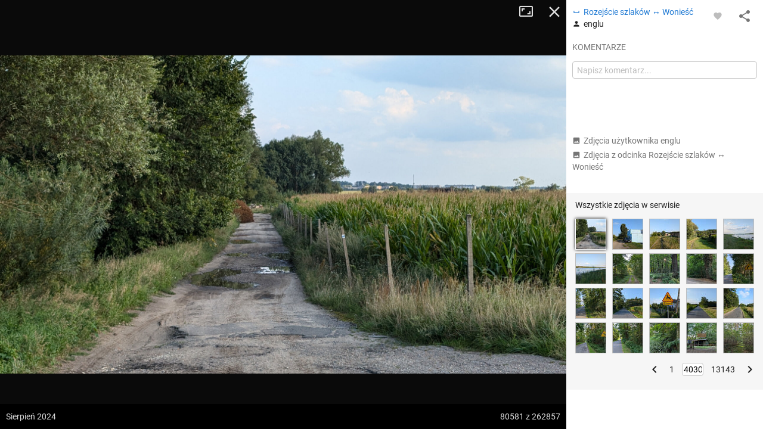

--- FILE ---
content_type: text/html; charset=utf-8
request_url: https://mapa-turystyczna.pl/photo/45093?page=4030
body_size: 45520
content:
<!DOCTYPE html>
<html lang="pl" class="ts-map-layout" data-store="{&quot;panelMobileState&quot;:&quot;anchored&quot;,&quot;panelShown&quot;:true}">
<head>
	<meta http-equiv="Content-Type" content="text/html; charset=utf-8" />
	<meta name="viewport" content="width=device-width, initial-scale=1, user-scalable=no" />
    <meta name="description" content="Autor: englu, data wykonania: sierpień 2024, Wysoczyzna Leszczyńska. Zobacz inne zdjęcia z ciekawych miejsc i szlaków." />
<meta name="robots" content="index, follow" />
<meta name="referrer" content="always" />
<meta property="fb:app_id" content="277370475722527" />
<meta property="og:title" content="Zdjęcie z odcinka Rozejście szlaków - Wonieść" />
<meta property="og:description" content="Autor: englu, data wykonania: sierpień 2024, Wysoczyzna Leszczyńska." />
<meta property="og:type" content="website" />
<meta property="og:url" content="https://mapa-turystyczna.pl/photo/45093?page=4030" />
<meta property="og:image" content="https://cdn.mapa-turystyczna.pl/photo/204369.jpg" />
<meta property="og:site_name" content="mapa-turystyczna.pl" />
<meta property="og:locale" content="pl_PL" />
    <title>Zdjęcie: Rozejście szlaków - Wonieść | mapa-turystyczna.pl</title>
	<link rel="preload" href="//cdn.mapa-turystyczna.pl/photo/204369.jpg" as="image" />
	<link rel="preconnect" href="//tile.mapa-turystyczna.pl" />
	<link rel="preconnect" href="//cdn.mapa-turystyczna.pl" />
	<link rel="preload" href="/images/layout/main-sprite@2x.png" as="image" />
<link rel="preload" href="/fonts/material-icons.v9.woff2" as="font" type="font/woff2" crossorigin />
<link rel="preload" href="/fonts/mt.v8.woff2" as="font" type="font/woff2" crossorigin />
<link rel="preload" href="/fonts/roboto-v20-latin_latin-ext-regular.woff2" as="font" type="font/woff2" crossorigin />
<link rel="preload" href="/fonts/roboto-v20-latin_latin-ext-500.woff2" as="font" type="font/woff2" crossorigin />
<link rel="preload" href="/fonts/roboto-v20-latin_latin-ext-700.woff2" as="font" type="font/woff2" crossorigin />
<link rel="preload" href="/fonts/roboto-v20-latin_latin-ext-300.woff2" as="font" type="font/woff2" crossorigin />
<link rel="icon" sizes="128x128" type="image/png" href="/images/icon128.png" />
<link rel="icon" type="image/png" sizes="16x16" href="/favicon-16.png" />
<link rel="icon" type="image/png" sizes="32x32" href="/favicon-32.png" />
<link rel="apple-touch-icon" href="/apple-touch-icon.png" />
<link rel="manifest" href="/manifest.json" />
<link rel="author" href="/humans.txt" />
<meta name="theme-color" content="#eee" />
<meta name="msapplication-config" content="/browserconfig.xml" />

	<meta name="apple-itunes-app" content="app-id=1102153681, affiliate-data=ct=webpage&amp;pt=11659809" />
    <link rel="stylesheet" type="text/css" media="screen,print" href="/cache/dfb7ad16.css" />
	<script async="async" src="https://securepubads.g.doubleclick.net/tag/js/gpt.js"></script>
<script>
    var googletag = googletag || {};
    googletag.cmd = googletag.cmd || [];
    googletag.cmd.push(function() {
        googletag.pubads().disableInitialLoad();
        googletag.enableServices();
    });
</script>
	    <script async="async" src="//cdn-a.yieldlove.com/v2/yieldlove.js?mapa-turystyczna.pl"></script>
        <script src="/cache/7e614d87.js" defer="defer"></script>
<script src="/cache/e900d0cd.js" defer="defer"></script>
	<link rel="preconnect" href="//www.google-analytics.com" />
<script async="async" src="https://www.googletagmanager.com/gtag/js?id=G-7V2TS7YXL4"></script>
<script>
window.dataLayer = window.dataLayer || [];
function gtag(){dataLayer.push(arguments);}

window.ts = window.ts || {};
window.ts.analytics = window.ts.analytics || (function() {var q=[];return{setEnabled:function(){q.push(arguments[0]);},send:function(){q.push(arguments);},queue: q};})();

gtag('consent', 'default', {
	'ad_storage': 'denied',
	'analytics_storage': 'denied',
	'ad_user_data': 'denied',
	'ad_personalization': 'denied',
	'wait_for_update': 500
});
ts.analytics.send('js', new Date());
ts.analytics.send('set', 'user_properties', {
	'logged_in': 'false'
});

document.addEventListener('DOMContentLoaded', function() {
	$(document).ajaxComplete(function(e, xhr, o) {
		ts.analytics.send('config', 'G-7V2TS7YXL4', {
			'page_path': o.url
		});
	});
});
</script>
	<script>
	document.addEventListener('DOMContentLoaded', function() {
		$.ajax({ url: 'https://connect.facebook.net/pl_PL/sdk.js', dataType: "script", cache: true, success: function() {
			if (window['FB'] !== undefined) { /* FB in IE is sometimes undefined */				
				FB.init({ appId: '277370475722527', version: 'v8.0' });
			}
		}, global: false});
	});
</script></head>
<body class="ts-notransition">
			<div class="ts-map-layout__wrapper">
		<div class="ts-map-layout__map-wrapper--panel-shown ts-map__wrapper ts-map-layout__map-wrapper">
						<div class="ts-map ts-map--main"
    data-zoom="10"
    data-tiles-url="/dat" 
    data-version="5252"
    data-attribution-url="/informacje-licencyjne"
    data-legend-url="/legenda"
    data-custom-layers="[&quot;avalanche&quot;,&quot;forest-camp&quot;,&quot;dogs&quot;,&quot;photos&quot;,&quot;activities&quot;]"
    data-premium-url="/premium"    
    data-premium="false"
    data-logged-in="false"
    data-request-login-message="&lt;p&gt;Zaloguj się, aby w pełni korzystać z aplikacji.&lt;/p&gt;
&lt;div class=&quot;ts-snack__buttons&quot;&gt;
	&lt;a class=&quot;ajax-link mdl-button mdl-js-button mdl-button--primary ts-snack__button&quot;
		rel=&quot;nofollow&quot;
		data-container=&quot;.overlay-window-content&quot; 
		data-track-event=&quot;User,Open login form,Tooltip&quot; 
		href=&quot;/login&quot;&gt;Zaloguj się&lt;/a&gt;
	&lt;a class=&quot;ajax-link mdl-button mdl-js-button ts-snack__button&quot;
		rel=&quot;nofollow&quot;
		data-container=&quot;.overlay-window-content&quot;
		data-track-event=&quot;User,Open register form,Tooltip&quot;
		href=&quot;/register&quot;&gt;Zał&oacute;ż konto&lt;/a&gt;
&lt;/div&gt;"
     data-center=""></div>

    
    <div class="hidden">
	<div class="ts-layers__layer-item-wrapper ts-layers__avalanche-layer">
		<ul class="ts-layers__layer-item-types">
					<li class="ts-layers__layer-item-type">
				<label class="mdl-radio mdl-js-radio">
					<input 
						type="radio"
						name="avalanche"
						value="regions"
						checked="checked"						class="mdl-radio__button ts-layers__avalanche-input" />
					<span class="mdl-radio__label">Stopnie zagrożenia lawinowego</span>
				</label>
			</li>
					<li class="ts-layers__layer-item-type">
				<label class="mdl-radio mdl-js-radio">
					<input 
						type="radio"
						name="avalanche"
						value="grm"
												class="mdl-radio__button ts-layers__avalanche-input" />
					<span class="mdl-radio__label">Graficzna Metoda Redukcyjna</span>
				</label>
			</li>
					<li class="ts-layers__layer-item-type">
				<label class="mdl-radio mdl-js-radio">
					<input 
						type="radio"
						name="avalanche"
						value="prm"
												class="mdl-radio__button ts-layers__avalanche-input" />
					<span class="mdl-radio__label">Profesjonalna Metoda Redukcyjna</span>
				</label>
			</li>
					<li class="ts-layers__layer-item-type">
				<label class="mdl-radio mdl-js-radio">
					<input 
						type="radio"
						name="avalanche"
						value="areas"
												class="mdl-radio__button ts-layers__avalanche-input" />
					<span class="mdl-radio__label">Obszary zagrożone lawinami</span>
				</label>
			</li>
					<li class="ts-layers__layer-item-type">
				<label class="mdl-radio mdl-js-radio">
					<input 
						type="radio"
						name="avalanche"
						value="slo"
												class="mdl-radio__button ts-layers__avalanche-input" />
					<span class="mdl-radio__label">Nachylenie zboczy</span>
				</label>
			</li>
					<li class="ts-layers__layer-item-type">
				<label class="mdl-radio mdl-js-radio">
					<input 
						type="radio"
						name="avalanche"
						value="asp"
												class="mdl-radio__button ts-layers__avalanche-input" />
					<span class="mdl-radio__label">Wystawy (wszystkie)</span>
				</label>
			</li>
					<li class="ts-layers__layer-item-type">
				<label class="mdl-radio mdl-js-radio">
					<input 
							type="radio"
							name="avalanche"
							value="asp-sep"
							class="mdl-radio__button ts-layers__avalanche-input" />
					<span class="mdl-radio__label">Wystawy (poszczególne)</span>
				</label>
				<ul class="ts-layers__avalanche-aspects">
											<li class="ts-layers__avalanche-aspect">
							<label>
								<input value="asp-n" type="checkbox" checked="checked" class="ts-layers__avalanche-input" data-requires="asp-sep"/>
								<span class="ts-layers__avalanche-aspect-label">N</span>
							</label>
						</li>
											<li class="ts-layers__avalanche-aspect">
							<label>
								<input value="asp-ne" type="checkbox"  class="ts-layers__avalanche-input" data-requires="asp-sep"/>
								<span class="ts-layers__avalanche-aspect-label">NE</span>
							</label>
						</li>
											<li class="ts-layers__avalanche-aspect">
							<label>
								<input value="asp-e" type="checkbox"  class="ts-layers__avalanche-input" data-requires="asp-sep"/>
								<span class="ts-layers__avalanche-aspect-label">E</span>
							</label>
						</li>
											<li class="ts-layers__avalanche-aspect">
							<label>
								<input value="asp-se" type="checkbox"  class="ts-layers__avalanche-input" data-requires="asp-sep"/>
								<span class="ts-layers__avalanche-aspect-label">SE</span>
							</label>
						</li>
											<li class="ts-layers__avalanche-aspect">
							<label>
								<input value="asp-s" type="checkbox"  class="ts-layers__avalanche-input" data-requires="asp-sep"/>
								<span class="ts-layers__avalanche-aspect-label">S</span>
							</label>
						</li>
											<li class="ts-layers__avalanche-aspect">
							<label>
								<input value="asp-sw" type="checkbox"  class="ts-layers__avalanche-input" data-requires="asp-sep"/>
								<span class="ts-layers__avalanche-aspect-label">SW</span>
							</label>
						</li>
											<li class="ts-layers__avalanche-aspect">
							<label>
								<input value="asp-w" type="checkbox"  class="ts-layers__avalanche-input" data-requires="asp-sep"/>
								<span class="ts-layers__avalanche-aspect-label">W</span>
							</label>
						</li>
											<li class="ts-layers__avalanche-aspect">
							<label>
								<input value="asp-nw" type="checkbox"  class="ts-layers__avalanche-input" data-requires="asp-sep"/>
								<span class="ts-layers__avalanche-aspect-label">NW</span>
							</label>
						</li>
									</ul>
			</li>
		</ul>
	</div>
</div>

    <div class="ts-map--photos-data hidden" data-gallery-url="/photo/1/nearby"></div>
		</div>
		<div class="ts-map-layout__content" style="height: 251px;">
			
<header class="ts-layout__header ts-layout__header--map-layout">
	
		
	<a href="/"
		class="ts-logo"
		data-track-event="Content,Logo">mapa-turystyczna.pl	</a>

			<ul class="ts-header-menu">		
		<li class="ts-header-menu__item">	
		<span id="signed-out-dropdown" class="ts-main-header__signed-out-link">
			<button class="mdl-button mdl-js-button mdl-button--icon ts-icon-color" aria-label="Zaloguj się">
				<i data-material-icon="person_outline" class="material-icons ts-mdl-menu__icon"></i>
			</button>
		</span>				
		<ul class="mdl-menu mdl-menu--bottom-left mdl-js-menu mdl-js-ripple-effect ts-mdl-menu--with-icons" data-mdl-for="signed-out-dropdown">
			<li><a class="mdl-menu__item ajax-link" data-container=".overlay-window-content" data-track-event="User,Open login form,Header" href="/login"><i data-material-icon="person_outline" class="material-icons ts-mdl-menu__icon"></i> Zaloguj się</a></li>
			<li><a class="mdl-menu__item ajax-link" data-container=".overlay-window-content" data-track-event="User,Open register form,Header" href="/register"><i data-material-icon="person_add" class="material-icons ts-mdl-menu__icon"></i> Załóż konto</a></li>
		</ul>
	</li>
		
	<li class="ts-header-menu__item">
		<span class="ts-notifications__button ts-js-inactive" 
		data-request-login="&lt;p&gt;Zaloguj się, aby w pełni korzystać z aplikacji.&lt;/p&gt;
&lt;div class=&quot;ts-snack__buttons&quot;&gt;
	&lt;a class=&quot;ajax-link mdl-button mdl-js-button mdl-button--primary ts-snack__button&quot;
		rel=&quot;nofollow&quot;
		data-container=&quot;.overlay-window-content&quot; 
		data-track-event=&quot;User,Open login form,Tooltip&quot; 
		href=&quot;/login&quot;&gt;Zaloguj się&lt;/a&gt;
	&lt;a class=&quot;ajax-link mdl-button mdl-js-button ts-snack__button&quot;
		rel=&quot;nofollow&quot;
		data-container=&quot;.overlay-window-content&quot;
		data-track-event=&quot;User,Open register form,Tooltip&quot;
		href=&quot;/register&quot;&gt;Zał&oacute;ż konto&lt;/a&gt;
&lt;/div&gt;">
	<span class="mdl-button mdl-button--icon">
		<span class="ts-notifications__icon">
			<i class="material-icons ts-icon-color"
					data-material-icon="notifications_none"></i>
		</span>
	</span>
</span>
	</li>
	<li class="ts-header-menu__item">
		<button id="menu-dropdown" class="mdl-button mdl-js-button mdl-button--icon ts-icon-color" data-track-event="Content,Menu" aria-label="Pokaż/ukryj menu">
			<i data-material-icon="more_vert" class="material-icons"></i>
		</button>
		
<ul class="mdl-menu mdl-menu--bottom-right mdl-js-menu mdl-js-ripple-effect ts-mdl-menu--with-icons" data-mdl-for="menu-dropdown" data-mdl-menu-offset-bottom="50">
    <li><a href="/premium" class="mdl-menu__item mdl-menu__item--full-bleed-divider" data-track-event="Content,Link - Premium"><i class="ts-mdl-menu__icon big-icon-only icon-only icon-star"></i> Premium</a></li>
    <li><a href="https://www.facebook.com/mapaturystycznapl" class="mdl-menu__item " data-track-event="Content,Link - Facebook" target="_blank" rel="nofollow noopener"><i data-material-icon="facebook" class="ts-mdl-menu__icon material-icons"></i> Facebook</a></li>
    <li><a href="https://blog.mapa-turystyczna.pl" class="mdl-menu__item mdl-menu__item--full-bleed-divider" data-track-event="Content,Link - Blog" target="_blank" rel="noopener"><i data-material-icon="rss_feed" class="ts-mdl-menu__icon material-icons"></i> Blog</a></li>
    <li><a href="https://apps.apple.com/pl/app/mapa-turystyczna/id1102153681?l=pl" class="mdl-menu__item " data-track-event="Content,iOS app" target="_blank" rel="nofollow noopener"><i class="ts-mdl-menu__icon big-icon-only icon-only icon-apple"></i> Aplikacja na iOS</a></li>
    <li><a href="https://play.google.com/store/apps/details?id=pl.mapa_turystyczna.app&amp;referrer=utm_source%3Dwww-menu" class="mdl-menu__item mdl-menu__item--full-bleed-divider" data-track-event="Content,Android app" target="_blank" rel="nofollow noopener"><i data-material-icon="android" class="ts-mdl-menu__icon material-icons"></i> Aplikacja na Androida</a></li>
    <li><a href="/faq" class="mdl-menu__item " data-track-event="Content,Link - FAQ"><i data-material-icon="help_outline" class="ts-mdl-menu__icon material-icons"></i> FAQ</a></li>
    <li><a href="/pomoc" class="mdl-menu__item " data-track-event="Content,Link - Help"><i data-material-icon="support" class="ts-mdl-menu__icon material-icons"></i> Pomoc</a></li>
    <li><a href="/legenda" class="mdl-menu__item mdl-menu__item--full-bleed-divider ajax-link" data-track-event="Content,Link - Legend" data-container=".overlay-window-content"><i data-material-icon="map" class="ts-mdl-menu__icon material-icons"></i> Legenda</a></li>
    <li><a href="/wspolpraca" class="mdl-menu__item " data-track-event="Content,Link - Partnership"><i data-material-icon="people" class="ts-mdl-menu__icon material-icons"></i> Współpraca</a></li>
    <li><a href="/regulamin" class="mdl-menu__item " data-track-event="Content,Link - Terms of use"><i data-material-icon="menu_book" class="ts-mdl-menu__icon material-icons"></i> Regulamin</a></li>
    <li><a href="/polityka-prywatnosci" class="mdl-menu__item mdl-menu__item--full-bleed-divider" data-track-event="Content,Link - Privacy policy"><i data-material-icon="security" class="ts-mdl-menu__icon material-icons"></i> Polityka prywatności</a></li>
    <li><a href="/wspomoz-nas" class="mdl-menu__item mdl-menu__item--full-bleed-divider" data-track-event="Content,Link - Donate us"><i class="ts-mdl-menu__icon big-icon-only icon-only icon-gift"></i> Wspomóż nas</a></li>
    <li><a href="mailto:admin@mapa-turystyczna.pl?subject=Zapytanie%20ze%20strony&body=Zanim%20napiszesz%20e-mail,%20zobacz%20czy%20nie%20ma%20odpowiedzi%20na%20twoje%20pytanie%20na%20stronie%20FAQ%20lub%20Pomoc%20:)%0D%0A%0D%0Ahttps://mapa-turystyczna.pl/faq%0D%0Ahttps://mapa-turystyczna.pl/pomoc%0D%0A" class="mdl-menu__item " data-track-event="Content,Link - Contact"><i data-material-icon="email" class="ts-mdl-menu__icon material-icons"></i> Napisz do nas</a></li>

<li><a href="mailto:admin@mapa-turystyczna.pl" class="ts-js-copy-to-clipboard ts-copy-address mdl-menu__item ts-secondary-text-color" data-track-event="Content,Link - Copy email address" data-copy-to-clipboard-success="Adres e-mail został skopiowany do schowka" data-copy-to-clipboard-failure="Wciśnij Ctrl+c lub Cmd+c, aby skopiować adres e-mail"><i data-material-icon="content_copy" class="ts-mdl-menu__icon material-icons"></i> <span class="ts-js-copy-to-clipboard-content">admin@mapa-turystyczna.pl</span></a></li>
</ul>	</li>
</ul>	
			<button class="mdl-button mdl-js-button mdl-button--raised mdl-button--colored mdl-js-ripple-effect ts-map-layout__show-map">Pokaż mapę</button>
	
	</header>

		
			<button type="button" class="ts-map-layout__toggle-panel"><i data-material-icon="chevron_left" class="material-icons ts-map-layout__toggle-panel-icon"></i><span class="ts-map-layout__toggle-panel-text" data-show-text="Pokaż panel" data-hide-text="Ukryj panel">Ukryj panel</span></button>
			<div class="ts-tabs"
				data-store="{&quot;tabs&quot;:{&quot;route&quot;:{&quot;activePaneIndex&quot;:0,&quot;hideableHidden&quot;:false},&quot;search&quot;:{&quot;activePaneIndex&quot;:0,&quot;hideableHidden&quot;:false},&quot;recommend&quot;:{&quot;activePaneIndex&quot;:0,&quot;hideableHidden&quot;:true}},&quot;activeTab&quot;:&quot;route&quot;}">
				<nav class="ts-tab-labels ts-map-layout__panel-drag-handle">
					<a class="ts-tab-label ts-tab-label-active"
						href="#ts-tab-content-route"
						draggable="false"
						data-tab-name="route"
						data-track-event="Layout,Change tab,route">Planuj</a>
					<a class="ts-tab-label" 
						href="#ts-tab-content-search" 
						draggable="false"
						data-tab-name="search"
						data-track-event="Layout,Change tab,search">Szukaj</a>	
					<a class="ts-tab-label" 
						href="#ts-tab-content-recommend" 
						draggable="false"
						data-tab-name="recommend"
						data-track-event="Layout,Change tab,recommend">Polecane trasy</a>	
				</nav>		
				<div class="ts-tabs-contents-wrapper">
					<section 
	id="ts-tab-content-route" 
	data-tab-name="route"
	class="ts-tab-content-active-0 ts-tab-content ts-tab-content-active">	
	<div class="ts-tab-pane ts-tab-pane-fade">
		<div class="ajaxContentWrapper full-height">
			<div class="scrollable ts-scrollable--route">
				<div id="ac-routeForm" class="full-height">
											<div class="ts-route-form-wrapper">
	<div class="ts-route-form__top-actions">
		<div class="ts-route-form__dropdowns">
			<div class="ts-route-form__dropdown">
				<ul class="mdl-menu mdl-js-menu mdl-menu--absolute mdl-js-ripple-effect" data-mdl-for="ts-route-form__mode-chosen">
									<li><span class="mdl-menu__item ts-route-form__mode-option" data-value="hiking">Turystyczna</span></li>
									<li><span class="mdl-menu__item ts-route-form__mode-option" data-value="shortest">Najkrótsza</span></li>
									<li><span class="mdl-menu__item ts-route-form__mode-option" data-value="single_type">Preferuj jeden szlak</span></li>
								</ul>
				<span id="ts-route-form__mode-chosen" class="ts-route-form__dropdown-chosen">
					<i data-material-icon="arrow_drop_down" class="material-icons ts-route-form__dropdown-icon"></i><span class="ts-route-form__dropdown-chosen-value ts-route-form__mode-chosen-value">Turystyczna</span>
				</span>
			</div>			
			<div class="ts-route-form__dropdown ts-route-form__trail-type hidden">
				<div class="mdl-menu mdl-js-menu mdl-menu--absolute ts-route-form__trail-type-options" data-mdl-for="ts-route-form__trail-type-chosen">
					<span class="ts-route-form__trail-type-option ts-route-form__trail-type-option--any mdl-menu__item" data-value="">Dowolny</span>
										<div class="ts-route-form__trail-type-group">
						<span class="ts-route-form__trail-type-group-label mdl-menu__item">Szlak turystyczny</span>
						<div class="ts-route-form__trail-type-group-icons">
														<span class="ts-route-form__trail-type-option ts-route-form__trail-type-option--icon mdl-menu__item" data-value="1">
								<span class="ts-trail-type__icon ts-trail-type__icon--hiking_trail ts-trail-type__icon--red ts-trail-type__icon--medium" data-title="Szlak turystyczny czerwony"></span>			
							</span>
														<span class="ts-route-form__trail-type-option ts-route-form__trail-type-option--icon mdl-menu__item" data-value="2">
								<span class="ts-trail-type__icon ts-trail-type__icon--hiking_trail ts-trail-type__icon--blue ts-trail-type__icon--medium" data-title="Szlak turystyczny niebieski"></span>			
							</span>
														<span class="ts-route-form__trail-type-option ts-route-form__trail-type-option--icon mdl-menu__item" data-value="3">
								<span class="ts-trail-type__icon ts-trail-type__icon--hiking_trail ts-trail-type__icon--green ts-trail-type__icon--medium" data-title="Szlak turystyczny zielony"></span>			
							</span>
														<span class="ts-route-form__trail-type-option ts-route-form__trail-type-option--icon mdl-menu__item" data-value="4">
								<span class="ts-trail-type__icon ts-trail-type__icon--hiking_trail ts-trail-type__icon--yellow ts-trail-type__icon--medium" data-title="Szlak turystyczny żółty"></span>			
							</span>
														<span class="ts-route-form__trail-type-option ts-route-form__trail-type-option--icon mdl-menu__item" data-value="5">
								<span class="ts-trail-type__icon ts-trail-type__icon--hiking_trail ts-trail-type__icon--black ts-trail-type__icon--medium" data-title="Szlak turystyczny czarny"></span>			
							</span>
													</div>
					</div>
										<div class="ts-route-form__trail-type-group">
						<span class="ts-route-form__trail-type-group-label mdl-menu__item">Ścieżka dydaktyczna</span>
						<div class="ts-route-form__trail-type-group-icons">
														<span class="ts-route-form__trail-type-option ts-route-form__trail-type-option--icon mdl-menu__item" data-value="6">
								<span class="ts-trail-type__icon ts-trail-type__icon--hiking_trail_didactic ts-trail-type__icon--red ts-trail-type__icon--medium" data-title="Ścieżka dydaktyczna czerwona"></span>			
							</span>
														<span class="ts-route-form__trail-type-option ts-route-form__trail-type-option--icon mdl-menu__item" data-value="7">
								<span class="ts-trail-type__icon ts-trail-type__icon--hiking_trail_didactic ts-trail-type__icon--blue ts-trail-type__icon--medium" data-title="Ścieżka dydaktyczna niebieska"></span>			
							</span>
														<span class="ts-route-form__trail-type-option ts-route-form__trail-type-option--icon mdl-menu__item" data-value="8">
								<span class="ts-trail-type__icon ts-trail-type__icon--hiking_trail_didactic ts-trail-type__icon--green ts-trail-type__icon--medium" data-title="Ścieżka dydaktyczna zielona"></span>			
							</span>
														<span class="ts-route-form__trail-type-option ts-route-form__trail-type-option--icon mdl-menu__item" data-value="9">
								<span class="ts-trail-type__icon ts-trail-type__icon--hiking_trail_didactic ts-trail-type__icon--yellow ts-trail-type__icon--medium" data-title="Ścieżka dydaktyczna żółta"></span>			
							</span>
														<span class="ts-route-form__trail-type-option ts-route-form__trail-type-option--icon mdl-menu__item" data-value="10">
								<span class="ts-trail-type__icon ts-trail-type__icon--hiking_trail_didactic ts-trail-type__icon--black ts-trail-type__icon--medium" data-title="Ścieżka dydaktyczna czarna"></span>			
							</span>
														<span class="ts-route-form__trail-type-option ts-route-form__trail-type-option--icon mdl-menu__item" data-value="16">
								<span class="ts-trail-type__icon ts-trail-type__icon--hiking_trail_didactic ts-trail-type__icon--generic_didactic ts-trail-type__icon--medium ts-trail-type__icon--show-none" data-title="Ścieżka dydaktyczna"></span>			
							</span>
													</div>
					</div>
										<div class="ts-route-form__trail-type-group">
						<span class="ts-route-form__trail-type-group-label mdl-menu__item">Szlak spacerowy</span>
						<div class="ts-route-form__trail-type-group-icons">
														<span class="ts-route-form__trail-type-option ts-route-form__trail-type-option--icon mdl-menu__item" data-value="11">
								<span class="ts-trail-type__icon ts-trail-type__icon--hiking_trail_local ts-trail-type__icon--red ts-trail-type__icon--medium" data-title="Szlak spacerowy czerwony"></span>			
							</span>
														<span class="ts-route-form__trail-type-option ts-route-form__trail-type-option--icon mdl-menu__item" data-value="12">
								<span class="ts-trail-type__icon ts-trail-type__icon--hiking_trail_local ts-trail-type__icon--blue ts-trail-type__icon--medium" data-title="Szlak spacerowy niebieski"></span>			
							</span>
														<span class="ts-route-form__trail-type-option ts-route-form__trail-type-option--icon mdl-menu__item" data-value="13">
								<span class="ts-trail-type__icon ts-trail-type__icon--hiking_trail_local ts-trail-type__icon--green ts-trail-type__icon--medium" data-title="Szlak spacerowy zielony"></span>			
							</span>
														<span class="ts-route-form__trail-type-option ts-route-form__trail-type-option--icon mdl-menu__item" data-value="14">
								<span class="ts-trail-type__icon ts-trail-type__icon--hiking_trail_local ts-trail-type__icon--yellow ts-trail-type__icon--medium" data-title="Szlak spacerowy żółty"></span>			
							</span>
														<span class="ts-route-form__trail-type-option ts-route-form__trail-type-option--icon mdl-menu__item" data-value="15">
								<span class="ts-trail-type__icon ts-trail-type__icon--hiking_trail_local ts-trail-type__icon--black ts-trail-type__icon--medium" data-title="Szlak spacerowy czarny"></span>			
							</span>
														<span class="ts-route-form__trail-type-option ts-route-form__trail-type-option--icon mdl-menu__item" data-value="17">
								<span class="ts-trail-type__icon ts-trail-type__icon--hiking_trail_local ts-trail-type__icon--generic_local ts-trail-type__icon--medium ts-trail-type__icon--show-none" data-title="Szlak spacerowy"></span>			
							</span>
													</div>
					</div>
										<div class="ts-route-form__trail-type-group">
						<span class="ts-route-form__trail-type-group-label mdl-menu__item">Szlak św. Jakuba</span>
						<div class="ts-route-form__trail-type-group-icons">
														<span class="ts-route-form__trail-type-option ts-route-form__trail-type-option--icon mdl-menu__item" data-value="18">
								<span class="ts-trail-type__icon ts-trail-type__icon--jacobs_trail ts-trail-type__icon--jacobs_blue ts-trail-type__icon--medium ts-trail-type__icon--show-none" data-title="Szlak św. Jakuba"></span>			
							</span>
													</div>
					</div>
									</div>
				<span id="ts-route-form__trail-type-chosen" class="ts-route-form__dropdown-chosen">
					<i data-material-icon="arrow_drop_down" class="material-icons ts-route-form__dropdown-icon"></i><span class="ts-route-form__dropdown-chosen-value ts-route-form__trail-type-chosen-value">Dowolny</span>
				</span>
			</div>
		</div>
		<a href="/"
			class="ts-route-form__reset"
			data-track-event="Route form,Clear"
			aria-label="Wyczyść"><i class="material-icons" data-material-icon="close"></i></a>
	</div>
	<form id="routeForm" class="clearfix" data-max-waypoints-count="50" data-max-waypoints-message="Za dużo punktów na trasie." action="/route" method="post">	<input type="hidden" name="route[waypoint_1_coords]" id="route_waypoint_1_coords" /><input type="hidden" name="route[waypoint_2_coords]" id="route_waypoint_2_coords" /><input type="hidden" name="route[mode]" value="hiking" id="route_mode" /><input type="hidden" name="route[trail_type_id]" id="route_trail_type_id" />
	<div class="routeFormBase">	
		<div class="routeFields">
			<div class="ts-route-form__waypoints-wrapper">	
				<div class="mt-icon-start"></div>
				<div class="mt-icon-end"></div>
				<div class="ts-route-form__waypoints">	

																	<div class="ts-sortable-item formLine form-line-new">
						<div class="fields">		
							<span class="drag-icon-wrapper"
									data-for="route_waypoint_1">
								<i data-material-icon="more_vert" class="material-icons ts-drag-icon"></i>
							</span>				
							<input type="text" name="route[waypoint_1]" class="ts-route-form__autocomplete ts-route-form__waypoint" placeholder="Początek" data-autocomplete-type="q" id="route_waypoint_1" />							<button type="button" class="ts-js-clear-or-remove-node ts-clear-or-remove-node icon-ic_clear" aria-label="Wyczyść"></button>
						</div>
					</div>

						
													<div class="ts-sortable-item formLine form-line-new">
						<div class="fields">		
							<span class="drag-icon-wrapper"
									data-for="route_waypoint_2">
								<i data-material-icon="more_vert" class="material-icons ts-drag-icon"></i>
							</span>				
							<input type="text" name="route[waypoint_2]" class="ts-route-form__autocomplete ts-route-form__waypoint" placeholder="Cel" data-autocomplete-type="q" id="route_waypoint_2" />							<button type="button" class="ts-js-clear-or-remove-node ts-clear-or-remove-node icon-ic_clear" aria-label="Wyczyść"></button>
						</div>
					</div>

						
								
				</div>
			</div>
			<div class="ts-route-form__actions">
				<span class="smaller ts-addnode ts-route-form__action ts-text-link-color--dark ts-inactive" data-track-event="Route form,Add waypoint"><i data-material-icon="add" class="material-icons material-icons--medium material-icons--middle"></i> dodaj punkt</span>
				<span class="smaller ts-revertroute ts-route-form__action ts-text-link-color--dark" data-track-event="Route form,Revert route"><i data-material-icon="swap_vert" class="material-icons material-icons--medium material-icons--middle"></i> odwróć trasę				</span>
				<span class="ts-route-form__auto-plan">
					<input type="checkbox" class="ts-route-form__auto-plan-checkbox ts-js-tooltip" id="ts-auto-plan-checkbox" checked="checked" title="Włącz/wyłącz automatyczne planowanie"/>
					<label for="ts-auto-plan-checkbox" class="ts-route-form__auto-plan-label smaller ts-text-link-color--dark">
						planuj automatycznie					</label>
					<button type="submit" data-track-event="Route form,Click Plan button" class="ajaxSubmit mdl-button mdl-js-button mdl-button--raised mdl-button--colored mdl-js-ripple-effect">Planuj</button>
					<script>
						try{document.getElementById('ts-auto-plan-checkbox').checked = localStorage.getItem('mt-autoplan') !== 'false';}catch(e){}
					</script>
				</span>
				
			</div>
		</div>
	</div>
</form>
</div>
																							
				</div>
				<aside class="ts-home-recommended-routes ts-column-pad ts-tabs-hideable">
					
		<section>	
		<h1 class="section-label ts-recommended-routes-section-label">Polecane trasy</h1>
			<span class="ts-recommended-routes-region-name">Tatry</span>
	<div class="ts-recommended-routes-list-wrapper" data-context-type="region">
		<ul class="ts-recommended-routes-list">
				<li class="ts-recommended-routes-list-item ts-basic-line-height">
				
				<div class="ts-recommended-routes-list-item-photo">
							

						 
			<div class="ts-photos-thumbs--thumbnail">
				<a href="/photo/26105/route/3hzl"
	class="ts-photos-thumbs__photo ts-photos-thumbs__photo--1 ajax-link"
	data-track-event="Route details,Open gallery,@href"
	data-container="#ac-gallery"
	aria-label="Liečebný Dom, Solisko, rázc. ↔ Štrbské Pleso, rázcestie pred Heliosom [Szczyrbskie Pleso]"
	style="background-image:url(//cdn.mapa-turystyczna.pl/images/cache/p26105-118x85c.jpg)">
	<img
		src="//cdn.mapa-turystyczna.pl/images/cache/p26105-118x85c.jpg"
		width="118"
		height="85"
		alt="Liečebný Dom, Solisko, rázc. ↔ Štrbské Pleso, rázcestie pred Heliosom [Szczyrbskie Pleso]"
		class="ts-photos-thumbs__photo-img" />
</a>			</div>
								</div>
			
			<div class="ts-recommended-routes-data">
				<a href="/route/3hzl"
						class="ts-recommended-routes-route-data"
						data-bounds="m;M8L6I`;N2&gt;4XDGDlCDDlP;AEo"
						data-profile="{&quot;name&quot;:&quot;Vodosp\u00e1d Skok \u2013 Predn\u00e9 Solisko&quot;,&quot;distance&quot;:10.968911494303283,&quot;ascent&quot;:819.031445983212,&quot;descent&quot;:473.61271567970766,&quot;time&quot;:286,&quot;encoded&quot;:&quot;M9@N&gt;\\;N:A3T1=cJX1:_2`19W4[1&lt;o:d1&gt;W2`GSA_14W2&gt;S19W3?k2:o3G[GSGSCo1Ao1&lt;o=S19W11T1I_:dMo2@dDc15`@k49`@l2?\\1X11T@X1:`9o45h1&lt;o49`?c2KlGSM\\32g19l17oM\\22kEX=SId&lt;_16T1Jg1OT1?_18PA_?PJW1ET1:_1BP18c27l1Lc2G`CoBh12[11h1A[DP1;gIP;W3h1OgEl16gIP24S&lt;`28_4[OWBh14k8T28_27XIcC\\1Ao=SJk:c30kBS36_1W25[5c1&gt;WGg1Ck11S15_EkOW3TMo1k1&lt;o&gt;o18c;X1&lt;[A`1Bc&gt;o1ES4\\23_5P1D_21d22W1D`2No3h24g@lJWEX13c;X36_LTGS@X11g4\\K_1k1K[JkJWdK_7`1Ck10_GS6k@k7`10_2&lt;X1&lt;[2B`A_3T11gGg14W1JS12[GSEW3S1;S9\\1CW9o11g3S3&gt;c1Cl25oEX1K[:dCo?dLSK`16S5d1MW19l2HSJX27k1k1:_8h15_=g13c=S1=cP16SH\\2FW27l1&lt;o@l1MkEX1HWDPNc14l1EgM\\14W10`1&gt;k1&gt;l1JSGh19kEl10_K`BS2_Mo4o1&lt;[12\\23_2;P1HW1Gd1MW21P1MW1Jh1A[25\\20o3G\\1@S1@h1&gt;WGh2N[DPLg;X20[1Cl2Jc29h1FoOX1Lc1X1Fo6X1:_14lEk16T?c2HT9[2&gt;h7`Dd@l&gt;\\19lM\\1F\\1CX30XOl2@P6X1@T3T2@P5d1Mlc1MlK`1&lt;\\F`:dId6kNd17oGh1F[1I`2Cg3Cd20[3E`10_OX16S?P26c3gJk&lt;_14W6k35k17\\&gt;[3T2@c6XM[A_14W1D_H[Jk25[P1K[El3&gt;c1&gt;l2L_1?`2HS1A\\25[M\\29S4o3E_1I_1K[2HgOW14W26c2?o31_2&gt;S17[1;S1D_12[35kHo2MSNc3J_=g27W16S20[2&lt;WA_Ic17[1Ao1?_GTHo41\\15_58h1X3=\\=T31`NcLT1Bc:c2HgP19W1CW2:o3;_1Ck29S1Og1D_1JSEk1D_Ic2KW5c3=[?d2No1OT2Ec2B`3Hc4LX;k=h1F[28`2Jc2?\\19kGh24S1D`JW18d;k29h5d50dBg5NdEW2JP1D_1I`54[37h5&gt;[2MT4Dg=T2Cg&lt;`2Hg1Gd1=c15`2Ec27l3Ag27X2Ak=h2Io1Eh2Ec3Fh4O[46\\4@o2&lt;l48kEX30W13c3KS1Gc33[@X3Kg32h3AS56l2Ak66h20[3IX5&gt;o79T1ES2Od12[21PC[2N\\GS:d16gJW1;S7`14W1ET19k14X1@S2HT2EcIP32S1;h2Ec1Bd36_35X40S5&lt;`3Ik5GT1Gc2Hh3IW64l32g58h&gt;o2@P1&gt;k57`1Gc71PM[27X12o16T39c41\\2&gt;S2L`2=_30lBSH\\11S1&gt;lGSIP21c29h48W4BX29S30X2Do35X29g2Jd38[2D\\2D[18d2CSNd3Cc1JT2Jc1Eh2MS1&gt;X3Dk1Jh&lt;_6X3=o1Gd26c14l2=_16h85W40h32g1D`4GW2@d4H_2AXEk&lt;`OWA`5Ok3&lt;h3Go1OT1HkNP86_4:h;k1&gt;W2=_13P;Ao5K`1CWGTD@k9=X1ESId4NS2&gt;T5Lg3AT4Ig2JP37g1F\\1D_M\\:d1@h1=c12\\14W15`99_&lt;EP2&lt;W2Ed34c2Kl3;_21PPP@k1A[17[2:[12o16S1=c14W4[22W6l13c@XOWJl2&gt;S1GP3:kH\\11g:P1D_8g1Hk2KW48k23_2L_34c84c36_Ho52_=g1FoOW1:_11S1;g2&lt;W1F[4IS1&gt;k38[3&gt;c70[1A[39c12[Nc46[2CS4=W2AW1JS2B_24S22k1?_CoOW=S2:[=h1&gt;W19XJWGh1@S1K\\25o2Ed1Fo18P2AW1F\\33[?d4Fc;X1Lc7_2HS4=k4&lt;c6Gc14W37g9o3B[IP5:c16T6Fo=h4M_5P14W1X5HoC[94_1X3DWNd1K[9\\9o1;T1Lc8S13c?c25oJX3=[11h28_PP1K[2;cCoJkEWH[1OS1KoPP21P4Lk21d56WNd27k1Bd1Hk2Fl1@S2&gt;h1Og16T1&lt;o14X1@g19l20o11h2:oBh2:[&lt;`25[2`1OSc2Kk4\\1N_?d20[12\\25[2B`4BW1K\\4LW22l5F_1Ml4DgBh18c14l1=c1;T1A[29h1Fo3B\\1D_5GT27W77X3=o17\\H[1Bd14k1D`1&gt;W5Nd6Mk4:T51W2?\\25[2:\\Mo43l19k1ET&lt;_3AT17[1=PK_1@h16S57`4Ac35l2&gt;S1Ld10_1HXCo3:XEW37h10_21d9[16T:P49`1Oh26P12\\LT;X11T&lt;`17\\1k37h14k2OP19W17\\LSGTOWEl1:_2EP5:cGh27WBT3:kd5;k=S2B_EW1K[1;S29g;W1:_1l1;g?P1&lt;[M\\19W22X1D_1Gd1;SIdM[K`1@SJl2=_8T20o2_2Do18c:&gt;[Lg@;g1l3AS@l2MS;l11gK`2&gt;g36`6&lt;o2EP45g7N\\;7o1:`34c19X32g2@d7@c19l2CS1F\\2;c3Fh4Ac4GX4LW22l13c2KX1Eg1Eh16g1BP2:[Ol1MW14X2&gt;g19l3J_:P31_P52_4[2&lt;kBS1Bc1@S2Do1@S2HgDc29g4[26cIP1Lc1=P16S1Bd3g33\\Gh34P1l1K\\Gg2D\\20o2Od4?S1CX2Ak1;T3L[1=P5M[1F\\4Ig12\\24g1;h1?_5Lh4Dg21d1Og1=P1Lc17\\2Kk21P49_17\\4H_34P?LS5JX@HW3Hd75o50d93W31`3G[5:P3O_7JP6CW4Nh2&lt;k37T2&lt;kPP1EhNP6@hGT67\\Jl4NTBh2CT8g1Bd;W1=P8TJX@l1K\\@k2=`2MgK`Ek7I\\19W21d1&gt;W1Ld1Mk2G`=T2EPDc2KX22W4?T3E_1@h;W3&lt;T8g37hOk27X4o2&lt;lId1;T3g2CT1Mk4Ad1Bc3&lt;h1@S48lNc1Ml1W31`1Jg2&gt;h2@c26dGS21d1I_14X2Do6X46[Bh2G_14X1Mk3=\\3IW1ET16S2;dGS26P1&gt;k2&gt;T5P55d24h1@h17\\3B\\C\\6&gt;XP38\\6X3MP1N`2@P2@P30X2=`3;`Jl26d1GP1Jh2;d18d29h1@T1Cl1;T16h1;h1LP:6l9AP1=P11h11T8h1HlGg2Ed;k11hJkOl:P39P14l3B\\Ol2?\\LT43X@W1=dLS2Ed6XOXBS@XLg28`&gt;o2Al1Jg2B`12o20\\Ho3?X1MW2&gt;T3Go3B\\3IkLT1Og5;l6Jg11h2@c1&gt;l34c1Cl29g8CP40g1CX10_1:`1;S17\\21c3NX:1kLT37g16h1Hk?P12[3E`5=gIP@WK`1A[1GP2?[24h2B_1&lt;\\1OSNP2L_?d;kDd14WA`22k1&lt;\\1N_1ET1&gt;W:PNc=TCo55P32g2@P2Do4LX3?kPP1W13dC[1F\\dIPM\\GT5d16hBg2Ed3S24T&gt;\\22XA`2Ch9\\24T6W1Oh6k18PEX1?`1BP1HXEX2;dJl3Khd36`Ek4:T3g3&lt;h=S1&gt;l16S3&lt;T9\\1Hl4[Jl12o51XJk3&lt;hOk1@T9o1Ml1HW1F\\1@g23`1@S15`F_JX3SDdDc3NX13c1F\\1JSM\\Gg2Od=S2&lt;XEW2I\\1W1OTEk25\\P1Gd?c14l&gt;o13PK_1BdGS1EhNc2B`8g1Cl&gt;[1@TJWOX14k13dLg1JT8g1N`4[13d&lt;_LhHoNd6k23`17o2JP1Eg3&gt;d11g2&gt;T1&lt;o35X?c1JhBS1;h@k21d@W1BdGg18d&gt;o22lLg23`8T19X7_2&lt;X&lt;_2B`6l1=dH[3L\\@k1CX5c2:\\Lg33\\EW3IXBS1LdIc1Gd;kM\\;k&lt;`&gt;oIP&lt;_14l@W1JT:cNd;W=hJW@l=SBT9[1;hA_21P4[3Nlc4NTPPLhPK`11S1D`2I[2&gt;h13cJl22k1BP16g26P=S1Bd15_F`JW1:`Ho7`16g5d1&gt;kGh1MW13P1&gt;WA`1;g1&gt;X19kEl1F[EX3S1EhOXJlLhBT3HP=hBh1Gd6kBhA`El1OT19XOl21dM[H\\11gBhC[El5c8hNd?dH\\14l7`DP16TEl1K\\IdNPOl22lIdId1CXH\\11hDc3S33[?d1LcNd1CWJl&gt;[19lF`1GP?c11h19k8T14kBT6W19l1BdIP8h;l=S;X30WDd?c19X1EhA`2_&gt;\\1CWEl6WDP16h&lt;`:d16hJW16h1@S2@d5P1=P1:_13dNP16T1CkEl1FoEl&lt;_Dd:d@X2ChEX6kF`1=c2&lt;X3S1=dIcId15_10`:cLT26cK`JkH\\7_1F\\4[@X;WJX5cGT?PGh5cBT@lJX?d19X:c1?`Ok@l3T=TdDP25o19XcGT11gA`2_A`=TEl4oM\\11g1=P3h14X15_14XdEl1XIP;kF`DcA`C[El2_M\\4\\LT@l13dEkEX6kNPP21P@k15`6WGhEk?dM[GT&gt;oBhc&quot;,&quot;elevations&quot;:&quot;:KJnLgFWD_FYDe9U;[4k2P4]5bIeDW?_Me?W1=c7a2m3dHm1@]=k8oKo:i9m3o5U&gt;g3ai5W3m3e8Q3]6S4e7Q1g:Q7i:[9i6[5U7i2g5[2k:]&lt;[:m8e&lt;i8S8U7c:o:[;m;W=Y@i&gt;o@YDS?a5]5S;e3g6U5U;W4g4U5U2a3W:Y?i5W7o6W8W5k&lt;i=g9YJ_;c8k2U3Q4S7a8m5m3Wdj[2m=S5S6Sk1Y1Q2[7S7i5Wan1hg5Y2c4m4_3g6c2e1g3VdCkMU?S?[&gt;Y=_8Q9U6i1Q1d4`1k2dg2U4Q2Q8g6U4[7[3i7m&gt;i=c3U1o3Q1S2m@k2S:U1]1ZT8Q9o@e=a&gt;Q9U9Y&gt;[7_4Y6im[1g4cmi2k3Uk3c8e8Y6S1f3o5Y6mGi8k?i:]=e5i1o5c3[E_17_19a2i&gt;m?a4_7[3k5g=_Ac8S5o5]9]=Q8c7U2Y2S4i3e7W6m;S;YAQ7W5S8oOQOU&gt;k9WCU?c:_:]3U1m6[8Q7S9S7Y8c4k6];WFU&lt;Q9W&gt;U6U=UBU6W3m=[6]6]1o3]1i5_&gt;];W;W=W&gt;[&lt;i:mGU&gt;i:S6ag6a4Q5SGa?gEe&gt;c1g3WBQ:[3Q3[1W]OW9a11i1U1R3P9b6T1b1o\\V;_2PPHoP9f5`2_3c1Z2R2X4X6b1l1\\d2c3h14cPPPlkPPJl&lt;m3iAf3W6g9Y1_[2V4n3l;\\@f7l6l5c6e2g8ej6h5T4`1f7U3e9c&gt;o9U2cVl1T5R6n2fP7j3c7a12UP15`6[2Q3`:Z;h7f4^5n5h2l3^k4Q1U2f2V3f1\\&gt;e8Qi2V3e5X4^1g15f6h8Z8PER2m9[4^Aj:VCb9`7n&gt;`4ng1ng3[9^7XJP&gt;V6V3b3`9^7PT1e2Y1U1W3k5W2k5_;e4U2W1Z5j?^8\\2\\h2a5W8_Dm1Ao5Q2oo2oc1S7b[1W7[1]2X7\\?Z3X;R9\\5`2V6n:j1`lj1a4n6V3X5^8b8l5T7^=`:X@^H`9b5\\BhDn6T4TBf4h6P7R;f7R?R13P&gt;bCR1n?dIfAjOTP3V1@`14VNl&gt;j9b;n7j=h&gt;`6\\1KP;l8d@d:h8V8T9VId;P9V@`5X3cEXEb17VBdBR1^:Z8V6mE]:Q2e9f8h:T6f9RHh?PLX1EXCj11RJl1;R1:b13R10`I^Eb@nD\\4=^B`:j&lt;nDl3^8ZMj15`Kb15f8^FX5n1P@f&lt;`@j&gt;`Kd;XE\\[MfU1h:^2DVBZ=h:h17R:n9d3X11j6X:ZL`10hCZ&lt;Z2j3h2b2l4R2`2fIR;f16\\P]6oX9f1R6]1g2X3T2P1[1_4b:j4b5j1R2_3P1a9]9^2T8h5P5k4RBk:a@Y7a`5n5S:]&gt;l&lt;^@`@j&lt;\\DV5f5b6n:^BdBZ&gt;R1V5]8g8h5hk7_@b7T&gt;T=d?P;^3j;n7Zo:\\4d&lt;^=X9n:R7n1S5jR5j1^f^1m1U1T3R1X1i5[1o2n&lt;RC\\JjPV\\4[1\\1R@ZHXCn:TD`Y1o7b&gt;Z5bBV6X:^Lb&gt;XFf:d12n=T@^F`17d&gt;d:T&lt;\\6T8ZBn5X3j8h5X8\\EnDh&gt;b@^HhBVFZOlHT7h:bBP&lt;d7X@R;n=f8h=f;f4`4bIbMX1=hLV?`HP@T=T:XQ=PAl1&lt;XMRBdChDV@f&gt;d10\\:P?f=\\&gt;V:b?bO\\13b;Z9PLf11TCP;V;^=nCPMZITAl:b=^=j;f&lt;P&gt;l8nDl;`=f10Z2m8T?R8f1T&quot;,&quot;segments&quot;:[{&quot;node_id&quot;:1535,&quot;trail_id&quot;:2144,&quot;node_name&quot;:&quot;Vodosp\u00e1d Skok&quot;,&quot;node_icon&quot;:&quot;node&quot;,&quot;latitude&quot;:49.153558999999994,&quot;longitude&quot;:20.045061,&quot;elevation&quot;:1780.9507939196897,&quot;type&quot;:&quot;trail&quot;,&quot;colors&quot;:&quot;yellow&quot;,&quot;trail_types&quot;:[{&quot;category&quot;:&quot;hiking_trail&quot;,&quot;color&quot;:&quot;yellow&quot;}],&quot;communiques_ids&quot;:&quot;&quot;,&quot;distance&quot;:4.310920904556763,&quot;time&quot;:90,&quot;time_back&quot;:120,&quot;total_distance&quot;:0,&quot;total_time&quot;:0,&quot;length&quot;:313,&quot;rank&quot;:35588},{&quot;node_id&quot;:1531,&quot;trail_id&quot;:11663,&quot;node_name&quot;:&quot;\u0160trbsk\u00e9 Pleso, r\u00e1zcestie pred Heliosom&quot;,&quot;node_icon&quot;:&quot;node&quot;,&quot;latitude&quot;:49.123483,&quot;longitude&quot;:20.063989,&quot;elevation&quot;:1350,&quot;type&quot;:&quot;trail&quot;,&quot;colors&quot;:&quot;red,yellow&quot;,&quot;trail_types&quot;:[{&quot;category&quot;:&quot;hiking_trail&quot;,&quot;color&quot;:&quot;red&quot;},{&quot;category&quot;:&quot;hiking_trail&quot;,&quot;color&quot;:&quot;yellow&quot;}],&quot;communiques_ids&quot;:&quot;&quot;,&quot;distance&quot;:0.856125638566965,&quot;time&quot;:15,&quot;time_back&quot;:15,&quot;total_distance&quot;:4.310920904556763,&quot;total_time&quot;:90,&quot;length&quot;:60,&quot;rank&quot;:54677},{&quot;node_id&quot;:8144,&quot;trail_id&quot;:11662,&quot;node_name&quot;:&quot;Lie\u010debn\u00fd Dom, Solisko, r\u00e1zc.&quot;,&quot;node_icon&quot;:&quot;node&quot;,&quot;latitude&quot;:49.119875,&quot;longitude&quot;:20.057392999999998,&quot;elevation&quot;:1353.0085400000105,&quot;type&quot;:&quot;trail&quot;,&quot;colors&quot;:&quot;red,blue,yellow&quot;,&quot;trail_types&quot;:[{&quot;category&quot;:&quot;hiking_trail&quot;,&quot;color&quot;:&quot;red&quot;},{&quot;category&quot;:&quot;hiking_trail&quot;,&quot;color&quot;:&quot;blue&quot;},{&quot;category&quot;:&quot;hiking_trail&quot;,&quot;color&quot;:&quot;yellow&quot;}],&quot;communiques_ids&quot;:&quot;&quot;,&quot;distance&quot;:0.037776583818248714,&quot;time&quot;:1,&quot;time_back&quot;:1,&quot;total_distance&quot;:5.167046543123728,&quot;total_time&quot;:105,&quot;length&quot;:5,&quot;rank&quot;:14937},{&quot;node_id&quot;:1530,&quot;trail_id&quot;:2142,&quot;node_name&quot;:&quot;Lie\u010debn\u00fd Dom, Solisko&quot;,&quot;node_icon&quot;:&quot;node&quot;,&quot;latitude&quot;:49.119613,&quot;longitude&quot;:20.057094,&quot;elevation&quot;:1347,&quot;type&quot;:&quot;trail&quot;,&quot;colors&quot;:&quot;red&quot;,&quot;trail_types&quot;:[{&quot;category&quot;:&quot;hiking_trail&quot;,&quot;color&quot;:&quot;red&quot;}],&quot;communiques_ids&quot;:&quot;&quot;,&quot;distance&quot;:2.3327838257762092,&quot;time&quot;:50,&quot;time_back&quot;:40,&quot;total_distance&quot;:5.204823126941977,&quot;total_time&quot;:106,&quot;length&quot;:137,&quot;rank&quot;:28788},{&quot;node_id&quot;:1527,&quot;trail_id&quot;:2147,&quot;node_name&quot;:&quot;Pod Furkotskou doliou&quot;,&quot;node_icon&quot;:&quot;node&quot;,&quot;latitude&quot;:49.132425999999995,&quot;longitude&quot;:20.037011,&quot;elevation&quot;:1456.9999999996242,&quot;type&quot;:&quot;trail&quot;,&quot;colors&quot;:&quot;yellow&quot;,&quot;trail_types&quot;:[{&quot;category&quot;:&quot;hiking_trail&quot;,&quot;color&quot;:&quot;yellow&quot;}],&quot;communiques_ids&quot;:&quot;5,6&quot;,&quot;distance&quot;:1.8088074511435739,&quot;time&quot;:65,&quot;time_back&quot;:50,&quot;total_distance&quot;:7.537606952718186,&quot;total_time&quot;:156,&quot;length&quot;:110,&quot;rank&quot;:18093},{&quot;node_id&quot;:1534,&quot;trail_id&quot;:2146,&quot;node_name&quot;:&quot;\u0160kutnast\u00e1 po\u013eana&quot;,&quot;node_icon&quot;:&quot;node&quot;,&quot;latitude&quot;:49.146232,&quot;longitude&quot;:20.031802,&quot;elevation&quot;:1769.351999999917,&quot;type&quot;:&quot;trail&quot;,&quot;colors&quot;:&quot;blue&quot;,&quot;trail_types&quot;:[{&quot;category&quot;:&quot;hiking_trail&quot;,&quot;color&quot;:&quot;blue&quot;}],&quot;communiques_ids&quot;:&quot;5,6&quot;,&quot;distance&quot;:0.7791883408094546,&quot;time&quot;:15,&quot;time_back&quot;:15,&quot;total_distance&quot;:9.346414403861761,&quot;total_time&quot;:221,&quot;length&quot;:92,&quot;rank&quot;:24400},{&quot;node_id&quot;:1532,&quot;trail_id&quot;:2145,&quot;node_name&quot;:&quot;Chata pod Soliskom&quot;,&quot;node_icon&quot;:&quot;shelter&quot;,&quot;latitude&quot;:49.144141999999995,&quot;longitude&quot;:20.040985,&quot;elevation&quot;:1829.999999999638,&quot;type&quot;:&quot;trail&quot;,&quot;colors&quot;:&quot;red&quot;,&quot;trail_types&quot;:[{&quot;category&quot;:&quot;hiking_trail&quot;,&quot;color&quot;:&quot;red&quot;}],&quot;communiques_ids&quot;:&quot;&quot;,&quot;distance&quot;:0.8433087496320665,&quot;time&quot;:50,&quot;time_back&quot;:35,&quot;total_distance&quot;:10.125602744671216,&quot;total_time&quot;:236,&quot;length&quot;:117,&quot;rank&quot;:67054},{&quot;node_id&quot;:1533,&quot;trail_id&quot;:0,&quot;node_name&quot;:&quot;Predn\u00e9 Solisko&quot;,&quot;node_icon&quot;:&quot;node&quot;,&quot;latitude&quot;:49.149643999999995,&quot;longitude&quot;:20.039063,&quot;elevation&quot;:2116.999999999969,&quot;type&quot;:&quot;&quot;,&quot;colors&quot;:&quot;&quot;,&quot;trail_types&quot;:null,&quot;communiques_ids&quot;:&quot;&quot;,&quot;distance&quot;:0,&quot;time&quot;:0,&quot;time_back&quot;:0,&quot;total_distance&quot;:10.968911494303283,&quot;total_time&quot;:286,&quot;length&quot;:0,&quot;rank&quot;:45335}],&quot;type&quot;:&quot;v=foot,m=hiking&quot;,&quot;url&quot;:&quot;\/route\/3hzl&quot;,&quot;time_formatted&quot;:&quot;4:46 h&quot;}"
						data-profile-type="route">
					<span class="ts-typography--heading3 ts-recommended-routes-time">4:46 h <span class="with-dot-before with-dot-before-close">11 km</span></span>

										<span class="ts-recommended-routes-name">
						<span class="ts-recommended-routes-name-label">
							z:						</span>
						<span class="ts-recommended-routes-name-value">
							Vodospád Skok						</span><br />
						<span class="ts-recommended-routes-name-label">
							do:						</span>
						<span class="ts-recommended-routes-name-value">
							Predné Solisko						</span>
					</span>
										<span class="ts-recommended-routes-details-icon mdl-button mdl-button--fab mdl-button--mini-fab mdl-shadow--2dp"><i data-material-icon="keyboard_arrow_right" class="material-icons"></i></span>
				</a>
				<a href="/route/3hzl" 
						class="ajax-link ts-recommended-routes-details-link ts-js-tooltip" 
						title="Pokaż szczegóły trasy" 
						data-tooltip-placement="right" 
						data-container="#ac-routeForm"></a>
			</div>
		</li>
				<li class="ts-recommended-routes-list-item ts-basic-line-height">
				
				<div class="ts-recommended-routes-list-item-photo">
							

						 
			<div class="ts-photos-thumbs--thumbnail">
				<a href="/photo/43474/route/3su9t"
	class="ts-photos-thumbs__photo ts-photos-thumbs__photo--1 ajax-link"
	data-track-event="Route details,Open gallery,@href"
	data-container="#ac-gallery"
	aria-label="Dolina Strążyska, parking ↔ Polana Strążyska"
	style="background-image:url(//cdn.mapa-turystyczna.pl/images/cache/p43474-118x85c.jpg)">
	<img
		src="//cdn.mapa-turystyczna.pl/images/cache/p43474-118x85c.jpg"
		width="118"
		height="85"
		alt="Dolina Strążyska, parking ↔ Polana Strążyska"
		class="ts-photos-thumbs__photo-img" />
</a>			</div>
								</div>
			
			<div class="ts-recommended-routes-data">
				<a href="/route/3su9t"
						class="ts-recommended-routes-route-data"
						data-bounds="m;M;BGNP;L42Ol:F&lt;l@K5TC[86G_"
						data-profile="{&quot;name&quot;:&quot;Dolina ku Dziurze \u2013 Dolina Bia\u0142ego (g\u00f3rne pi\u0119tro)&quot;,&quot;distance&quot;:13.241088266879995,&quot;ascent&quot;:842.681971397972,&quot;descent&quot;:562.8941179766529,&quot;time&quot;:309,&quot;encoded&quot;:&quot;M;M=G`;L&lt;G=`8g1Ck4\\3:W1X=?WP;HW9\\7FW=T&lt;&gt;S1ES;8cCo6Bc10_7B_Dc5BSK`3J_F`2MS6l2L_7_24gIc38o&gt;o2@c3T2;cPP3KS2Io2&lt;k1Mk2=_2MS40S50c2AW4NS2:[26c1MW37S24S2HS45g6Bc38[3:W24S49_3Ik50c;;S9E[2L_43W1D_3AS27k61g2Io5C[LS30W19k20o3Cc1Eg9:g7B_4J[30k1OgEW2AW6l3Fg26c96o7HS3Mc1;S3J_:d3KS2N[41[3FS5M[1Ko54o3=o29g19k2Ak1Lc3&lt;g=SOk4o3Ag1;g1A[Bg68c1;g15_C[1I_1?_Lg&gt;o1I_9o21c3S2:[8T4J[NP2:[=T1I_1l22k?c33[17[2KW19k3AS14W36_17o4;[1HW41[1D_H[3g1K[5P2@c3h1K[6l1;S3h1:_4\\1AoBh15_6XM[1XIc6W11S?c2=_1HW19WEk7I[57_31_1I_2Mg22k75o3Hc38[2&lt;k1&lt;[;k3Cc=g4Ig1D_5Ek14k2Kk1&gt;k4NS4&lt;c4BW4=W3Cc12o1OS9o1K[5c2D[:d1JS&gt;[1MW=h:2_Mo2AkNc2Oc9o25[7_24S@XBgP1?_1X2I[Ic2&lt;W4o1&gt;k2_11S&gt;oDcF_GgGg20[1Og4E[30kM[9oPP1OgNcEk1W8Hc49`Co:PM[;X19k@X2OcA`2Ec3T1JS:PPP1JT9o2Ed3S2OdA_19l@WM\\;WDP9o8Hd49_El1X1OhNdPPM\\:P4E\\30l20\\1OhGhGhDdF`11T?P1&gt;l2`2&lt;X5P2I\\Id1?`1WBhP24T@W25\\7`2Od:P2AlNd:2`NP1MX=g1JT&gt;\\2D\\:c1K\\5d1OT:P3Cd13P4BX4=X4NT4&lt;d2Kl1&gt;l5El14l4Ih1D`3Cd=h1&lt;\\;l38\\2&lt;l76P3Hd2Mh22l31`1I`7I\\57`19XEl2=`1HX11T?dId6XM\\1W15`6W1BPBg1:`4[1;T3g1K\\6k2@d3g1K\\4oH\\3h41\\1D`4;\\1HX36`18P3AT14X2KX19l33\\17\\22l?d1I`1k2:\\=S4J\\Mo2:\\8S21d3T1I`:PLh?P1I`1?`15`C\\68d1;h1A\\Bh3Ah1;hOl5P3&lt;h=T2Al1Ld29h19l55P3&gt;P5M\\1LP41\\3FT3KT2N\\3J`:c3Md1;T97P7HT3Fh26d2AX6k1OhEX4J\\30l9:h7B`3Cd1Eh19l21PLT30X2JP5C\\27l61h1D`3AT2L`43X;;T9E\\3Il50d24T49`38\\3:X45h6Bd24T2HT1MX37T2:\\26d2AX4NT40T50d2=`2MT2&lt;l1Ml3KT2JPPP3KS2Io2&lt;k1Mk2=_2MS40S50c2AW4NS2:[26c1MW37S24S2HS45g6Bc38[3:W24S49_3Ik50c;;S9E[2L_43W1D_3AS27k61g2Io5C[LS30W19k20o3Cc1Eg9:g7B_4J[30k1OgEW2AW6l3Fg26c96o7HS3Mc1;S3J_:d3KS2N[41[3FS5M[1Ko54o3=o29g19k2Ak1Lc3&lt;g=SOk4o3Ag1;g1A[Bg68c1;g15_C[1I_1?_Lg&gt;o1I_9o21c3S2:[8T4J[NP2:[=T1I_1l22k?c33[17[2KW19k3AS14W36_17o4;[1HW41[1D_H[3g1K[5P2@c3h1K[6l1;S3h1:_4\\1AoBh15_6XM[1XIc6W11S?c2=_1HW19WEk7I[57_31_1I_2Mg22k75o3Hc38[2&lt;k1&lt;[;k3Cc=g4Ig1D_5Ek14k2Kk1&gt;k4NS4&lt;c4BW4=W3Cc12o1OS9o1K[5c2D[:d1JS&gt;[1MW=h:2_Mo2AkNc2Oc9o25[7_24S@XBgP1?_1X2I[Ic2&lt;W4o1&gt;k2_11S&gt;oDcF_GgGg20[1Og4E[30kM[9oPP1OgNcEk1W8Hc49`Co:PM[;X19k@X2OcA`2Ec3T1JS:PPPEk29h&gt;\\18P19X2OdH\\21dC[IPBSH\\2;d8&gt;d1D`4Ad1:`4BXJW2Jd6l2KlHo3&lt;hOk4J\\=h9DhIc57`1&gt;W37h1Ko7@P3g3Fh3h59\\=h56lH\\7D\\1k5GT1I`67\\15`1LdOl4M`&gt;\\5&lt;`K_24T7_28`Dd3;`GT1A\\PJlLg1&gt;lP1CX7_2I\\JX2&lt;l8h2Ch&lt;`25\\=S3Kh@X2;d11T34d13P:GT8S2AXA_23`EW17\\6W2AX@X1=d1&gt;l1Bd1;h29h35X69XJX2G`?P46\\&gt;o7HT8T5M\\5P4&lt;P3g4C`3T2N\\BT2MhEW53h1N`&gt;KP&lt;`30X1W3?XGh1HX;X29T8S31`PP9[1LP5d1Jh;W1Gd1Fo3Md1CW4M`4[2MhC\\1ClJW28`K_1Jh11g3Cd3Bo6ETEk37h37S9AP29g34d3S2Od7`2MhEl5JXIc37h4o32hHo5EX1?_3Cd23_46\\11g29h5P28`11T1HX6X1JhH[2&lt;XGg24T21c2Kl2G_2L`1&lt;o30l4o2Od9o1@hEX1&gt;XPP29h7_1&gt;lP1HXP1@hIP2&gt;T22l1:`1;h19l10`4=l1MX2;d1&gt;l3Kh29h1LP16h2Od6&gt;l25\\34P2:\\21P3AhId2&lt;X22X79h:0d11T28`3g1;TDc26d1&lt;o2Kl1Ko31`2B_3KhOW29hLg2Ed@W3J`;k46\\A`29h10`BT1@TOk2Hh2Ak1LP1;g1K\\&gt;o1ETDP1Hl1@h2&gt;T3Fh3?X4BX54\\4Kd2CT14l34d1=P1&gt;l6l13POl;k28`1Eg1Hl2&lt;W2;P4E[4&gt;`2FW46\\Nc2HhA_4Fd20[92d16S7JPGg47dJl1I`Gh;X18d1k;l;WNdOW18d1Og2;d2FW22X1JS43l33[49`37S2L`24g8&gt;P67[40h33o82h3&gt;c2JdIc20\\?P4GX25\\1@TF`13d2`52`@l2KX1Hk1A\\P34d24h75\\2G`7Ed1OT4=l6X34P1JhId27l2=`2Ch58T64X20\\3Md29T6;T19l30X1CX2;P1BP1LP1JhIP4NT2@P34d29T14X1ET1=P29T2CT:P1LP&lt;_9GXMo5Bh9o4LX?d2FX12\\34d1MX4FP12\\39d@l2KlGT34dNd6MX2Hh9&lt;P1Ld;3d23`2AXId2AX2:\\1GP3Cd2&gt;T3&gt;d1LdNd2D\\Lg5Ol4Dg3?XGg3Dl17[1=d5d4Fd34P2JP2CT1OT2OP1@h3:l9\\;l1F\\&gt;\\2Ed37T2B`?d1=P16S1CX2B_30l1Gc2Jd1X8&gt;P1F\\3Kh=T7MT18P2Ch&gt;\\13dC[PP13cC\\2Cg&gt;[7MS17o3Kg=S8=o1F[2Jc1W30k1Gd1CW2B`1&lt;o16T2B_?c2Ec37S1F[&gt;[9[;k1@g3:k1OS2No2Io2CS4Fc33o1=c5c3Dk17\\3?WGh5Ok4Dh2D[Lh1LcNc2&gt;S3&gt;c1Fo3Cc2AW2:[2AWIc;3c23_9;o1Lc6MW2Hg34cNc2KkGS39c@k4Eo12[34c1MW2FW12[4LW?c5Bg:P9GWNP1Ko&lt;`2CS9o1&lt;o29S14W1ES34c29S4NS2?o1JgHo1Ao1Ko1CW2:o19k30W29S6;S20[3Mc58S64W2=_2CgIc27k33o1Jg4=k6W7Ec1OS75[2G_34c24g1A[P2KW1Hl52_@k13c2_1@SF_4GW25[20[&gt;o2JcId82g3&gt;d40g34P8=o67\\2L_24h49_37T43k33\\22W1JT2;c2FX18c1OhNcOX;k;X18c1lGg;WJk1I_Gh47c16T7Io20\\92cA`4FcNd2Hg2FX46[4E\\4&gt;_2&lt;X2:o1Eh1Hk;l28_12oOk1&gt;k6k34c1&lt;o2CS14k54[4Kc3?W4BW2&gt;S3Fg1Hk1@g1ESCo1K[?P1Ko1;h2Hg2Al1@SOl10_BSA_29g;l46[@X3J_Lh2EcOX29g2B`3Kg1LP31_1=P2KkDd26c3h1;S11S28_79g:0c2&lt;W22W3AgIc2:[20o25[33o2Oc6&gt;k1Ko16g3Kg29g2;c1&gt;k4=k1MW19k10_1:_1;g2&gt;S22k1@gHo1HWP1&gt;kP29g7`&quot;,&quot;elevations&quot;:&quot;5A:\\2^YGhLf5a9lLU;_:e6[&gt;_7S3Qab1X1]PIT@RHP10jBX&lt;f=b=ZV3W1Z3\\KV9^5S2[YY8h8^16l;l3fKTLV5[4a6j7]fD^4f9j;V2l1g6W2n5m2e2WTPR=hMR&gt;l;V&lt;VBP1d5j9Z8TA\\1R2Y\\b1Rd1c\\l1d7hCX7\\1=n6n9TBZ4R5jAZ@PH\\2\\5dChGl&lt;b;b7b1Q1P12`1l1Y1a`YW2P2Z2hk3[1PDZ1;`=lPYYb3V5R7fDRBl&lt;dP&lt;cBkDQ7e5Q3UaZZP=k1;_DYo3\\l2g2Y1oXZ_1b1Z1k12_o1R7a;a&lt;aGkCg5c2[H[?oAY5i4QBY9S6m1=m7[CW7g1ck[1dc1Qa[2Z1QA[8S9Y5i1cAo&lt;U;U&gt;kMQ=gQPS2X2f5n2m6X1h2k;U9i4eD]e7^6i4b5\\LUKS3e;k16k8]8gZZ2\\5T9]KU3[1Y3XU=Y=a&lt;eBW10iGo@QISPIT@RHP10jBX&lt;f=b=ZV3W1Z3\\KV9^5S2[YY8h8^16l;l3fKTLV5[4a6j7]fD^4f9j;V2l1g6W2n5m2e2WTPR=hMR&gt;l;V&lt;VBP1d5j9Z8TA\\1R2Y\\b1Rd1c\\l1d7hCX7\\1=n6n9TBZ4R5jAZ@PH\\2\\5dChGl&lt;b;b7b1Q1P12`1l1Y1a`YW2P2Z2hk3[1PDZ1;`=lPYYb3V5R7fDRBl&lt;dP:d1V6j?b&lt;T&lt;P2ER1;f19`10fGh10R1&lt;d1NX1;^15V23`FfIVOdHhJj7V1[@hKlLnH\\=X5Q5hLf;jIb3Z?n:d15l9\\6R1MnMV12VLjM\\lDk&gt;[6m&lt;dOP21b1@d1&gt;j1NlMZGX13^1NV:T&lt;V^3R4_PS3g5o7a10_Hc?kB[@g11mCWEa1CY&gt;TA_Ek1E_5cESNc=U=Q7aFYKoCU&lt;o5a4d?`8WMS:aBeP1ec:k;YCi&lt;c;o17QKk17_6_11\\PD]1;g&gt;W1;h6V1f3Z5om1`3g3i?oFmGaAe&lt;Y:g&lt;i@oKSLg1AQ1L_2AaFc15a=eDiI]8c8UD]6g:[Lg1:i&lt;U2`3a3]1mo3m:i6Y1R1]:]2o18gEc17cHUEU1;W:m9c17eAo3[BWCcO[1Q4W2]&lt;];Y=kGQ?gCU8c6]I_4U2j3j6i5YDo4S2_8k;_?S;m&lt;iAe:c3U11Y:oGSR2P6_@o@]9S&lt;e5U1d1Q1n6\\1T4_@iAg9e3b9aBo17cBY1&gt;eOQ&lt;kP&lt;lOR1&gt;fBZ17dCP9b3a9fAh@j4`1S6[1m1R1c5V&lt;f9T@^AP6`1oQGT;P11Z3V:dAf&lt;j;n?T;`8l2`4TEP5Z6j3i2i4VI`6^8dCV?hGR=l;Z&lt;^2^4X1RO\\CdBX3\\BP17f9d:n1;XEVHV17dEd18h3P:^1^1Q6Z:j3n1P1n3^3b2_&lt;V1:jLh:\\6hD^8V8dI^Dj=f15bFd2Ab1L`1ARLhKTAP&lt;j:h&lt;ZAfGbFn@P3j3h1_n6P3Y1e6U1;g&gt;X1;hD^P11[6`17`Kl17R&lt;P&lt;dCj;Z:ld1f&quot;,&quot;segments&quot;:[{&quot;node_id&quot;:195,&quot;trail_id&quot;:263,&quot;node_name&quot;:&quot;Dolina ku Dziurze&quot;,&quot;node_icon&quot;:&quot;node&quot;,&quot;latitude&quot;:49.278859999999995,&quot;longitude&quot;:19.943804,&quot;elevation&quot;:907.9042176001684,&quot;type&quot;:&quot;trail&quot;,&quot;colors&quot;:&quot;black&quot;,&quot;trail_types&quot;:[{&quot;category&quot;:&quot;hiking_trail&quot;,&quot;color&quot;:&quot;black&quot;}],&quot;communiques_ids&quot;:&quot;&quot;,&quot;distance&quot;:0.3826088848152265,&quot;time&quot;:5,&quot;time_back&quot;:5,&quot;total_distance&quot;:0,&quot;total_time&quot;:0,&quot;length&quot;:18,&quot;rank&quot;:50708},{&quot;node_id&quot;:201,&quot;trail_id&quot;:264,&quot;node_name&quot;:&quot;Dolina Str\u0105\u017cyska, parking&quot;,&quot;node_icon&quot;:&quot;node&quot;,&quot;latitude&quot;:49.278707999999995,&quot;longitude&quot;:19.93862,&quot;elevation&quot;:904.2671616000964,&quot;type&quot;:&quot;trail&quot;,&quot;colors&quot;:&quot;red&quot;,&quot;trail_types&quot;:[{&quot;category&quot;:&quot;hiking_trail&quot;,&quot;color&quot;:&quot;red&quot;}],&quot;communiques_ids&quot;:&quot;&quot;,&quot;distance&quot;:1.9472408846811167,&quot;time&quot;:40,&quot;time_back&quot;:35,&quot;total_distance&quot;:0.3826088848152265,&quot;total_time&quot;:5,&quot;length&quot;:103,&quot;rank&quot;:360897},{&quot;node_id&quot;:258,&quot;trail_id&quot;:3497,&quot;node_name&quot;:&quot;Polana Str\u0105\u017cyska&quot;,&quot;node_icon&quot;:&quot;node&quot;,&quot;latitude&quot;:49.263028,&quot;longitude&quot;:19.929702,&quot;elevation&quot;:1042,&quot;type&quot;:&quot;trail&quot;,&quot;colors&quot;:&quot;black&quot;,&quot;trail_types&quot;:[{&quot;category&quot;:&quot;hiking_trail&quot;,&quot;color&quot;:&quot;black&quot;}],&quot;communiques_ids&quot;:&quot;&quot;,&quot;distance&quot;:0.12877335257113234,&quot;time&quot;:3,&quot;time_back&quot;:3,&quot;total_distance&quot;:2.3298497694963434,&quot;total_time&quot;:45,&quot;length&quot;:10,&quot;rank&quot;:114982},{&quot;node_id&quot;:2467,&quot;trail_id&quot;:3497,&quot;node_name&quot;:&quot;Polana Str\u0105\u017cyska, odej\u015bcie szlaku \u017c\u00f3\u0142tego&quot;,&quot;node_icon&quot;:&quot;node&quot;,&quot;latitude&quot;:49.261913,&quot;longitude&quot;:19.92998,&quot;elevation&quot;:1052.7919520000016,&quot;type&quot;:&quot;trail&quot;,&quot;colors&quot;:&quot;black&quot;,&quot;trail_types&quot;:[{&quot;category&quot;:&quot;hiking_trail&quot;,&quot;color&quot;:&quot;black&quot;}],&quot;communiques_ids&quot;:&quot;&quot;,&quot;distance&quot;:0.12877335257113234,&quot;time&quot;:3,&quot;time_back&quot;:3,&quot;total_distance&quot;:2.458623122067476,&quot;total_time&quot;:48,&quot;length&quot;:10,&quot;rank&quot;:44741},{&quot;node_id&quot;:258,&quot;trail_id&quot;:264,&quot;node_name&quot;:&quot;Polana Str\u0105\u017cyska&quot;,&quot;node_icon&quot;:&quot;node&quot;,&quot;latitude&quot;:49.263028,&quot;longitude&quot;:19.929702,&quot;elevation&quot;:1042,&quot;type&quot;:&quot;trail&quot;,&quot;colors&quot;:&quot;red&quot;,&quot;trail_types&quot;:[{&quot;category&quot;:&quot;hiking_trail&quot;,&quot;color&quot;:&quot;red&quot;}],&quot;communiques_ids&quot;:&quot;&quot;,&quot;distance&quot;:1.947240884681117,&quot;time&quot;:35,&quot;time_back&quot;:40,&quot;total_distance&quot;:2.5873964746386084,&quot;total_time&quot;:51,&quot;length&quot;:103,&quot;rank&quot;:114982},{&quot;node_id&quot;:201,&quot;trail_id&quot;:264,&quot;node_name&quot;:&quot;Dolina Str\u0105\u017cyska, parking&quot;,&quot;node_icon&quot;:&quot;node&quot;,&quot;latitude&quot;:49.278707999999995,&quot;longitude&quot;:19.93862,&quot;elevation&quot;:904.2671616000964,&quot;type&quot;:&quot;trail&quot;,&quot;colors&quot;:&quot;red&quot;,&quot;trail_types&quot;:[{&quot;category&quot;:&quot;hiking_trail&quot;,&quot;color&quot;:&quot;red&quot;}],&quot;communiques_ids&quot;:&quot;&quot;,&quot;distance&quot;:1.9472408846811167,&quot;time&quot;:40,&quot;time_back&quot;:35,&quot;total_distance&quot;:4.534637359319725,&quot;total_time&quot;:86,&quot;length&quot;:103,&quot;rank&quot;:360897},{&quot;node_id&quot;:258,&quot;trail_id&quot;:3497,&quot;node_name&quot;:&quot;Polana Str\u0105\u017cyska&quot;,&quot;node_icon&quot;:&quot;node&quot;,&quot;latitude&quot;:49.263028,&quot;longitude&quot;:19.929702,&quot;elevation&quot;:1042,&quot;type&quot;:&quot;trail&quot;,&quot;colors&quot;:&quot;black&quot;,&quot;trail_types&quot;:[{&quot;category&quot;:&quot;hiking_trail&quot;,&quot;color&quot;:&quot;black&quot;}],&quot;communiques_ids&quot;:&quot;&quot;,&quot;distance&quot;:0.12877335257113234,&quot;time&quot;:3,&quot;time_back&quot;:3,&quot;total_distance&quot;:6.481878244000842,&quot;total_time&quot;:126,&quot;length&quot;:10,&quot;rank&quot;:114982},{&quot;node_id&quot;:2467,&quot;trail_id&quot;:337,&quot;node_name&quot;:&quot;Polana Str\u0105\u017cyska, odej\u015bcie szlaku \u017c\u00f3\u0142tego&quot;,&quot;node_icon&quot;:&quot;node&quot;,&quot;latitude&quot;:49.261913,&quot;longitude&quot;:19.92998,&quot;elevation&quot;:1052.7919520000016,&quot;type&quot;:&quot;trail&quot;,&quot;colors&quot;:&quot;black&quot;,&quot;trail_types&quot;:[{&quot;category&quot;:&quot;hiking_trail&quot;,&quot;color&quot;:&quot;black&quot;}],&quot;communiques_ids&quot;:&quot;&quot;,&quot;distance&quot;:1.017253228269884,&quot;time&quot;:40,&quot;time_back&quot;:30,&quot;total_distance&quot;:6.610651596571974,&quot;total_time&quot;:129,&quot;length&quot;:65,&quot;rank&quot;:44741},{&quot;node_id&quot;:189,&quot;trail_id&quot;:241,&quot;node_name&quot;:&quot;Czerwona Prze\u0142\u0119cz&quot;,&quot;node_icon&quot;:&quot;node&quot;,&quot;latitude&quot;:49.262803999999996,&quot;longitude&quot;:19.942553999999998,&quot;elevation&quot;:1301.000000000201,&quot;type&quot;:&quot;trail&quot;,&quot;colors&quot;:&quot;black&quot;,&quot;trail_types&quot;:[{&quot;category&quot;:&quot;hiking_trail&quot;,&quot;color&quot;:&quot;black&quot;}],&quot;communiques_ids&quot;:&quot;&quot;,&quot;distance&quot;:0.4767477600287919,&quot;time&quot;:10,&quot;time_back&quot;:15,&quot;total_distance&quot;:7.627904824841858,&quot;total_time&quot;:169,&quot;length&quot;:35,&quot;rank&quot;:52614},{&quot;node_id&quot;:208,&quot;trail_id&quot;:305,&quot;node_name&quot;:&quot;Dolina Bia\u0142ego (g\u00f3rne pi\u0119tro)&quot;,&quot;node_icon&quot;:&quot;node&quot;,&quot;latitude&quot;:49.261393999999996,&quot;longitude&quot;:19.948089,&quot;elevation&quot;:1212.0000000004043,&quot;type&quot;:&quot;trail&quot;,&quot;colors&quot;:&quot;yellow&quot;,&quot;trail_types&quot;:[{&quot;category&quot;:&quot;hiking_trail&quot;,&quot;color&quot;:&quot;yellow&quot;}],&quot;communiques_ids&quot;:&quot;&quot;,&quot;distance&quot;:2.5682178410046728,&quot;time&quot;:55,&quot;time_back&quot;:75,&quot;total_distance&quot;:8.10465258487065,&quot;total_time&quot;:179,&quot;length&quot;:134,&quot;rank&quot;:119709},{&quot;node_id&quot;:234,&quot;trail_id&quot;:305,&quot;node_name&quot;:&quot;Dolina Bia\u0142ego&quot;,&quot;node_icon&quot;:&quot;node&quot;,&quot;latitude&quot;:49.277887,&quot;longitude&quot;:19.95714,&quot;elevation&quot;:920,&quot;type&quot;:&quot;trail&quot;,&quot;colors&quot;:&quot;yellow&quot;,&quot;trail_types&quot;:[{&quot;category&quot;:&quot;hiking_trail&quot;,&quot;color&quot;:&quot;yellow&quot;}],&quot;communiques_ids&quot;:&quot;&quot;,&quot;distance&quot;:2.568217841004672,&quot;time&quot;:75,&quot;time_back&quot;:55,&quot;total_distance&quot;:10.672870425875322,&quot;total_time&quot;:234,&quot;length&quot;:134,&quot;rank&quot;:174547},{&quot;node_id&quot;:208,&quot;trail_id&quot;:0,&quot;node_name&quot;:&quot;Dolina Bia\u0142ego (g\u00f3rne pi\u0119tro)&quot;,&quot;node_icon&quot;:&quot;node&quot;,&quot;latitude&quot;:49.261393999999996,&quot;longitude&quot;:19.948089,&quot;elevation&quot;:1212.0000000004043,&quot;type&quot;:&quot;&quot;,&quot;colors&quot;:&quot;&quot;,&quot;trail_types&quot;:null,&quot;communiques_ids&quot;:&quot;&quot;,&quot;distance&quot;:0,&quot;time&quot;:0,&quot;time_back&quot;:0,&quot;total_distance&quot;:13.241088266879995,&quot;total_time&quot;:309,&quot;length&quot;:0,&quot;rank&quot;:119709}],&quot;type&quot;:&quot;v=foot,m=hiking&quot;,&quot;url&quot;:&quot;\/route\/3su9t&quot;,&quot;time_formatted&quot;:&quot;5:09 h&quot;}"
						data-profile-type="route">
					<span class="ts-typography--heading3 ts-recommended-routes-time">5:09 h <span class="with-dot-before with-dot-before-close">13.2 km</span></span>

										<span class="ts-recommended-routes-name">
						<span class="ts-recommended-routes-name-label">
							z:						</span>
						<span class="ts-recommended-routes-name-value">
							Dolina ku Dziurze						</span><br />
						<span class="ts-recommended-routes-name-label">
							do:						</span>
						<span class="ts-recommended-routes-name-value">
							Dolina Białego (górne piętro)						</span>
					</span>
										<span class="ts-recommended-routes-details-icon mdl-button mdl-button--fab mdl-button--mini-fab mdl-shadow--2dp"><i data-material-icon="keyboard_arrow_right" class="material-icons"></i></span>
				</a>
				<a href="/route/3su9t" 
						class="ajax-link ts-recommended-routes-details-link ts-js-tooltip" 
						title="Pokaż szczegóły trasy" 
						data-tooltip-placement="right" 
						data-container="#ac-routeForm"></a>
			</div>
		</li>
		</ul>


</div>
	</section>	

	<div class="ts-recommended-routes-customize-link-wrapper">
		<a href="/route/recommend/region/4"
				class="ts-recommended-routes-customize-link ajax-link mdl-button mdl-button--colored" 
				data-container="#ts-routes-recommend"><i data-material-icon="settings" class="material-icons material-icons--medium"></i>
				Dopasuj polecane trasy</a>
	</div>
				</aside>
			</div>
		</div>
	</div>
	<div class="ts-tab-pane ts-tab-pane-fade">
		<div class="ajaxContentWrapper full-height">
			<div id="ac-route-element" class="clearfix">
			</div>
		</div>
	</div>
</section>

					<section 
	id="ts-tab-content-search"
	data-tab-name="search"
	class="ts-tab-content-active-0 ts-tab-content">
		<div class="ts-tab-pane ts-tab-pane-fade">
			<div class="ajaxContentWrapper full-height">
				<div class="scrollable">
					<div id="ac-searchForm" class="ts-search-tab-search-form full-height">
													<div class="ts-column-pad">
<form id="searchForm" class="ts-search-form" action="/search" method="post">		<div class="ts-search-form__input-wrapper icon-ic_search">
		<input type="submit" class="ajaxSubmit ts-search-form__submit" value="pokaż" data-track-event="Search,Click icon" />
		<input type="text" name="filter[filterable]" class="ts-search-form__autocomplete ts-search-form__input" placeholder="Szukaj miejsca, szlaku lub regionu" data-autocomplete-type="q" id="filter_filterable" />		<button class="icon-ic_clear ts-js-search-form__reset ts-clear-or-remove-node" aria-label="Wyczyść"></button>
	</div>	
</form>
</div>
																	</div>
					<div class="ts-tabs-hideable">
						<aside class="ts-search-tab-regions-list">
							<span class="section-label">Regiony na mapie</span>
								<ul class="ts-regions-list--popular clearfix">
			<li><a href="/beskid-slaski"
					class="ts-regions-list__region-link ts-regions-list__region-link--popular ajax-link"
					data-container="#ac-searchable"
					data-track-event="Regions,Click popular region - search,@href"
				>Beskid Śląski</a></li>
			<li><a href="/beskid-zywiecki"
					class="ts-regions-list__region-link ts-regions-list__region-link--popular ajax-link"
					data-container="#ac-searchable"
					data-track-event="Regions,Click popular region - search,@href"
				>Beskid Żywiecki</a></li>
			<li><a href="/bieszczady"
					class="ts-regions-list__region-link ts-regions-list__region-link--popular ajax-link"
					data-container="#ac-searchable"
					data-track-event="Regions,Click popular region - search,@href"
				>Bieszczady</a></li>
			<li><a href="/gory-stolowe"
					class="ts-regions-list__region-link ts-regions-list__region-link--popular ajax-link"
					data-container="#ac-searchable"
					data-track-event="Regions,Click popular region - search,@href"
				>Góry Stołowe</a></li>
			<li><a href="/karkonosze"
					class="ts-regions-list__region-link ts-regions-list__region-link--popular ajax-link"
					data-container="#ac-searchable"
					data-track-event="Regions,Click popular region - search,@href"
				>Karkonosze</a></li>
			<li><a href="/pieniny"
					class="ts-regions-list__region-link ts-regions-list__region-link--popular ajax-link"
					data-container="#ac-searchable"
					data-track-event="Regions,Click popular region - search,@href"
				>Pieniny</a></li>
			<li><a href="/tatry"
					class="ts-regions-list__region-link ts-regions-list__region-link--popular ajax-link"
					data-container="#ac-searchable"
					data-track-event="Regions,Click popular region - search,@href"
				>Tatry</a></li>
			<li><a href="/region"
					class="ts-show-regions-list ajax-link"
					data-container=".overlay-window-content"
					data-track-event="Regions,Show all regions - search" 
				>wszystkie regiony <i data-material-icon="arrow_drop_down" class="material-icons ts-regions-selector-more-icon"></i></a></li>
	</ul>
	
						</aside>
					</div>
				</div>
			</div>
		</div>
		<div class="ts-tab-pane ts-tab-pane-fade">
							<div class="ajaxContentWrapper st full-height">
					<div id="ac-searchable" class="clearfix ts-column-content">
											</div>
				</div>
					</div>
		
</section>
				
					<section 
	id="ts-tab-content-recommend"
	data-tab-name="recommend"
	class="ts-tab-content-active-0 ts-tab-content">
		<div class="ts-tab-pane ts-tab-pane-fade">
			<div class="ajaxContentWrapper full-height">
				<div class="scrollable">
											<div id="ts-routes-recommend">
	
<div class="ts-recommended-routes-options"
	data-store="{&quot;tabs&quot;:[&quot;region&quot;,&quot;node&quot;],&quot;activeTab&quot;:&quot;region&quot;}">
	
	<form action="/route/recommend" method="post"
			class="ts-recommended-routes-form"
			id="ts-recommended-routes-form"
			data-track-event="Recommend,Submit form,@fields(context_type;is_loop;distance;is_forward)"
			data-container="#ts-routes-recommend"
						data-url="/route/recommend/region/4">
		<input type="hidden" name="recommended_routes[node_id]" id="recommended_routes_node_id" /><input type="hidden" name="recommended_routes[region_id]" value="4" id="recommended_routes_region_id" /><input type="hidden" name="recommended_routes[context_type]" value="region" id="recommended_routes_context_type" /><input value="0" type="hidden" name="recommended_routes[page]" id="recommended_routes_page" />
		<button type="submit" title="Załaduj trasy ponownie"
				class="ts-js-tooltip ts-recommended-routes-reload-button mdl-button mdl-button--icon ajaxSubmit"
				data-track-event="Recommend,Reload"
				aria-label="Załaduj trasy ponownie">
			<i data-material-icon="refresh" class="material-icons"></i>
		</button>
		
		<div class="ts-recommended-routes-options-tab-labels">
			<a href="#ts-recommended-routes-tab-content-region" 
				class="ts-recommended-routes-options-tab-label ts-recommended-routes-options-tab-label-active"
				data-tab-name="region">Trasy z regionu</a>
			<a href="#ts-recommended-routes-tab-content-node" 
				class="ts-recommended-routes-options-tab-label"
				data-tab-name="node">Trasy z miejsca</a>
		</div>
		
		<div class="ts-recommended-routes-tab-contents-wrapper">
			<div class="ts-recommended-routes-tab-content ts-recommended-routes-tab-content-active" 
				id="ts-recommended-routes-tab-content-region"
				data-tab-name="region">
				<div class="ts-mdl-form__field--with-icon">
					<label>
						<span class="ts-recommended-routes-param-wrapper">
							<i data-material-icon="search" class="material-icons ts-icon-color ts-mdl-form__field-icon"></i>
							<input type="text" name="recommended_routes[region_name]" value="Tatry" class="ts-recommended-routes__autocomplete ts-mdl-form__field mdl-textfield__input" placeholder="Region" data-autocomplete-type="qr" id="recommended_routes_region_name" />						</span>
					</label>
				</div>				
							</div>
			<div class="ts-recommended-routes-tab-content" 
				id="ts-recommended-routes-tab-content-node"
				data-tab-name="node">			
				<div class="ts-recommended-routes-node-selector ts-mdl-form__field--with-icon">
					<label>
						<span class="ts-recommended-routes-param-wrapper">
							<i data-material-icon="search" class="material-icons ts-icon-color ts-mdl-form__field-icon"></i>
							<input type="text" name="recommended_routes[node_name]" class="ts-recommended-routes__autocomplete ts-mdl-form__field mdl-textfield__input ts-no-focus" placeholder="Miejsce" data-autocomplete-type="qn" id="recommended_routes_node_name" />						</span>
					</label>
				</div>
				<div class="ts-recommended-routes-is-forward form-line-new ts-recommended-routes-param-wrapper">
					<select class="getmdl-select getmdl-select--force-position" name="recommended_routes[is_forward]" id="recommended_routes_is_forward">
<option value="on" selected="selected">zacznij stąd</option>
<option value="off">zakończ tutaj</option>
</select>				</div>
							</div>
		</div>

		<div class="ts-recommended-routes-distance-wrapper">
			<span class="ts-recommended-routes-param-wrapper ts-recommended-routes-is-loop">
				<label class="mdl-checkbox mdl-js-checkbox mdl-js-ripple-effect" for="recommended_routes_is_loop">
					<input type="checkbox" name="recommended_routes[is_loop]" class="mdl-checkbox__input" id="recommended_routes_is_loop" />					<span class="mdl-checkbox__label">pętla</span>
				</label>
			</span>
			<div class="ts-recommended-routes-distance">		
				<div class="ts-recommended-routes-param-wrapper">				
					<input type="hidden" name="recommended_routes[distance]" value="10,15" data-min="5" data-max="35" class="ts-recommended-routes-distance-input" id="recommended_routes_distance" />									</div>
			</div>
		</div>
	</form>
</div>
	<div class="ts-recommended-routes-list-wrapper" data-context-type="region">
		<div class="ajaxContentWrapper" data-activity-class="small dark">
		<div class="ts-recommended-routes-more-wrapper">
					<button class="mdl-button mdl-button--colored ts-recommended-routes-more"
					data-next-page="1"
					data-context-type="region"
					data-more-label="Pokaż więcej tras"
					data-reload-label="Pokaż trasy"
				>Pokaż więcej tras</button>
				</div>
	</div>
		<ul class="ts-recommended-routes-list">
				<li class="ts-recommended-routes-list-item ts-basic-line-height">
				
				<div class="ts-recommended-routes-list-item-photo">
							

						 
			<div class="ts-photos-thumbs--thumbnail">
				<a href="/photo/26105/route/3hzl"
	class="ts-photos-thumbs__photo ts-photos-thumbs__photo--1 ajax-link"
	data-track-event="Route details,Open gallery,@href"
	data-container="#ac-gallery"
	aria-label="Liečebný Dom, Solisko, rázc. ↔ Štrbské Pleso, rázcestie pred Heliosom [Szczyrbskie Pleso]"
	style="background-image:url(//cdn.mapa-turystyczna.pl/images/cache/p26105-118x85c.jpg)">
	<img
		src="//cdn.mapa-turystyczna.pl/images/cache/p26105-118x85c.jpg"
		width="118"
		height="85"
		alt="Liečebný Dom, Solisko, rázc. ↔ Štrbské Pleso, rázcestie pred Heliosom [Szczyrbskie Pleso]"
		class="ts-photos-thumbs__photo-img" />
</a>			</div>
								</div>
			
			<div class="ts-recommended-routes-data">
				<a href="/route/3hzl"
						class="ts-recommended-routes-route-data"
						data-bounds="m;M8L6I`;N2&gt;4XDGDlCDDlP;AEo"
						data-profile="{&quot;name&quot;:&quot;Vodosp\u00e1d Skok \u2013 Predn\u00e9 Solisko&quot;,&quot;distance&quot;:10.968911494303283,&quot;ascent&quot;:819.031445983212,&quot;descent&quot;:473.61271567970766,&quot;time&quot;:286,&quot;encoded&quot;:&quot;M9@N&gt;\\;N:A3T1=cJX1:_2`19W4[1&lt;o:d1&gt;W2`GSA_14W2&gt;S19W3?k2:o3G[GSGSCo1Ao1&lt;o=S19W11T1I_:dMo2@dDc15`@k49`@l2?\\1X11T@X1:`9o45h1&lt;o49`?c2KlGSM\\32g19l17oM\\22kEX=SId&lt;_16T1Jg1OT1?_18PA_?PJW1ET1:_1BP18c27l1Lc2G`CoBh12[11h1A[DP1;gIP;W3h1OgEl16gIP24S&lt;`28_4[OWBh14k8T28_27XIcC\\1Ao=SJk:c30kBS36_1W25[5c1&gt;WGg1Ck11S15_EkOW3TMo1k1&lt;o&gt;o18c;X1&lt;[A`1Bc&gt;o1ES4\\23_5P1D_21d22W1D`2No3h24g@lJWEX13c;X36_LTGS@X11g4\\K_1k1K[JkJWdK_7`1Ck10_GS6k@k7`10_2&lt;X1&lt;[2B`A_3T11gGg14W1JS12[GSEW3S1;S9\\1CW9o11g3S3&gt;c1Cl25oEX1K[:dCo?dLSK`16S5d1MW19l2HSJX27k1k1:_8h15_=g13c=S1=cP16SH\\2FW27l1&lt;o@l1MkEX1HWDPNc14l1EgM\\14W10`1&gt;k1&gt;l1JSGh19kEl10_K`BS2_Mo4o1&lt;[12\\23_2;P1HW1Gd1MW21P1MW1Jh1A[25\\20o3G\\1@S1@h1&gt;WGh2N[DPLg;X20[1Cl2Jc29h1FoOX1Lc1X1Fo6X1:_14lEk16T?c2HT9[2&gt;h7`Dd@l&gt;\\19lM\\1F\\1CX30XOl2@P6X1@T3T2@P5d1Mlc1MlK`1&lt;\\F`:dId6kNd17oGh1F[1I`2Cg3Cd20[3E`10_OX16S?P26c3gJk&lt;_14W6k35k17\\&gt;[3T2@c6XM[A_14W1D_H[Jk25[P1K[El3&gt;c1&gt;l2L_1?`2HS1A\\25[M\\29S4o3E_1I_1K[2HgOW14W26c2?o31_2&gt;S17[1;S1D_12[35kHo2MSNc3J_=g27W16S20[2&lt;WA_Ic17[1Ao1?_GTHo41\\15_58h1X3=\\=T31`NcLT1Bc:c2HgP19W1CW2:o3;_1Ck29S1Og1D_1JSEk1D_Ic2KW5c3=[?d2No1OT2Ec2B`3Hc4LX;k=h1F[28`2Jc2?\\19kGh24S1D`JW18d;k29h5d50dBg5NdEW2JP1D_1I`54[37h5&gt;[2MT4Dg=T2Cg&lt;`2Hg1Gd1=c15`2Ec27l3Ag27X2Ak=h2Io1Eh2Ec3Fh4O[46\\4@o2&lt;l48kEX30W13c3KS1Gc33[@X3Kg32h3AS56l2Ak66h20[3IX5&gt;o79T1ES2Od12[21PC[2N\\GS:d16gJW1;S7`14W1ET19k14X1@S2HT2EcIP32S1;h2Ec1Bd36_35X40S5&lt;`3Ik5GT1Gc2Hh3IW64l32g58h&gt;o2@P1&gt;k57`1Gc71PM[27X12o16T39c41\\2&gt;S2L`2=_30lBSH\\11S1&gt;lGSIP21c29h48W4BX29S30X2Do35X29g2Jd38[2D\\2D[18d2CSNd3Cc1JT2Jc1Eh2MS1&gt;X3Dk1Jh&lt;_6X3=o1Gd26c14l2=_16h85W40h32g1D`4GW2@d4H_2AXEk&lt;`OWA`5Ok3&lt;h3Go1OT1HkNP86_4:h;k1&gt;W2=_13P;Ao5K`1CWGTD@k9=X1ESId4NS2&gt;T5Lg3AT4Ig2JP37g1F\\1D_M\\:d1@h1=c12\\14W15`99_&lt;EP2&lt;W2Ed34c2Kl3;_21PPP@k1A[17[2:[12o16S1=c14W4[22W6l13c@XOWJl2&gt;S1GP3:kH\\11g:P1D_8g1Hk2KW48k23_2L_34c84c36_Ho52_=g1FoOW1:_11S1;g2&lt;W1F[4IS1&gt;k38[3&gt;c70[1A[39c12[Nc46[2CS4=W2AW1JS2B_24S22k1?_CoOW=S2:[=h1&gt;W19XJWGh1@S1K\\25o2Ed1Fo18P2AW1F\\33[?d4Fc;X1Lc7_2HS4=k4&lt;c6Gc14W37g9o3B[IP5:c16T6Fo=h4M_5P14W1X5HoC[94_1X3DWNd1K[9\\9o1;T1Lc8S13c?c25oJX3=[11h28_PP1K[2;cCoJkEWH[1OS1KoPP21P4Lk21d56WNd27k1Bd1Hk2Fl1@S2&gt;h1Og16T1&lt;o14X1@g19l20o11h2:oBh2:[&lt;`25[2`1OSc2Kk4\\1N_?d20[12\\25[2B`4BW1K\\4LW22l5F_1Ml4DgBh18c14l1=c1;T1A[29h1Fo3B\\1D_5GT27W77X3=o17\\H[1Bd14k1D`1&gt;W5Nd6Mk4:T51W2?\\25[2:\\Mo43l19k1ET&lt;_3AT17[1=PK_1@h16S57`4Ac35l2&gt;S1Ld10_1HXCo3:XEW37h10_21d9[16T:P49`1Oh26P12\\LT;X11T&lt;`17\\1k37h14k2OP19W17\\LSGTOWEl1:_2EP5:cGh27WBT3:kd5;k=S2B_EW1K[1;S29g;W1:_1l1;g?P1&lt;[M\\19W22X1D_1Gd1;SIdM[K`1@SJl2=_8T20o2_2Do18c:&gt;[Lg@;g1l3AS@l2MS;l11gK`2&gt;g36`6&lt;o2EP45g7N\\;7o1:`34c19X32g2@d7@c19l2CS1F\\2;c3Fh4Ac4GX4LW22l13c2KX1Eg1Eh16g1BP2:[Ol1MW14X2&gt;g19l3J_:P31_P52_4[2&lt;kBS1Bc1@S2Do1@S2HgDc29g4[26cIP1Lc1=P16S1Bd3g33\\Gh34P1l1K\\Gg2D\\20o2Od4?S1CX2Ak1;T3L[1=P5M[1F\\4Ig12\\24g1;h1?_5Lh4Dg21d1Og1=P1Lc17\\2Kk21P49_17\\4H_34P?LS5JX@HW3Hd75o50d93W31`3G[5:P3O_7JP6CW4Nh2&lt;k37T2&lt;kPP1EhNP6@hGT67\\Jl4NTBh2CT8g1Bd;W1=P8TJX@l1K\\@k2=`2MgK`Ek7I\\19W21d1&gt;W1Ld1Mk2G`=T2EPDc2KX22W4?T3E_1@h;W3&lt;T8g37hOk27X4o2&lt;lId1;T3g2CT1Mk4Ad1Bc3&lt;h1@S48lNc1Ml1W31`1Jg2&gt;h2@c26dGS21d1I_14X2Do6X46[Bh2G_14X1Mk3=\\3IW1ET16S2;dGS26P1&gt;k2&gt;T5P55d24h1@h17\\3B\\C\\6&gt;XP38\\6X3MP1N`2@P2@P30X2=`3;`Jl26d1GP1Jh2;d18d29h1@T1Cl1;T16h1;h1LP:6l9AP1=P11h11T8h1HlGg2Ed;k11hJkOl:P39P14l3B\\Ol2?\\LT43X@W1=dLS2Ed6XOXBS@XLg28`&gt;o2Al1Jg2B`12o20\\Ho3?X1MW2&gt;T3Go3B\\3IkLT1Og5;l6Jg11h2@c1&gt;l34c1Cl29g8CP40g1CX10_1:`1;S17\\21c3NX:1kLT37g16h1Hk?P12[3E`5=gIP@WK`1A[1GP2?[24h2B_1&lt;\\1OSNP2L_?d;kDd14WA`22k1&lt;\\1N_1ET1&gt;W:PNc=TCo55P32g2@P2Do4LX3?kPP1W13dC[1F\\dIPM\\GT5d16hBg2Ed3S24T&gt;\\22XA`2Ch9\\24T6W1Oh6k18PEX1?`1BP1HXEX2;dJl3Khd36`Ek4:T3g3&lt;h=S1&gt;l16S3&lt;T9\\1Hl4[Jl12o51XJk3&lt;hOk1@T9o1Ml1HW1F\\1@g23`1@S15`F_JX3SDdDc3NX13c1F\\1JSM\\Gg2Od=S2&lt;XEW2I\\1W1OTEk25\\P1Gd?c14l&gt;o13PK_1BdGS1EhNc2B`8g1Cl&gt;[1@TJWOX14k13dLg1JT8g1N`4[13d&lt;_LhHoNd6k23`17o2JP1Eg3&gt;d11g2&gt;T1&lt;o35X?c1JhBS1;h@k21d@W1BdGg18d&gt;o22lLg23`8T19X7_2&lt;X&lt;_2B`6l1=dH[3L\\@k1CX5c2:\\Lg33\\EW3IXBS1LdIc1Gd;kM\\;k&lt;`&gt;oIP&lt;_14l@W1JT:cNd;W=hJW@l=SBT9[1;hA_21P4[3Nlc4NTPPLhPK`11S1D`2I[2&gt;h13cJl22k1BP16g26P=S1Bd15_F`JW1:`Ho7`16g5d1&gt;kGh1MW13P1&gt;WA`1;g1&gt;X19kEl1F[EX3S1EhOXJlLhBT3HP=hBh1Gd6kBhA`El1OT19XOl21dM[H\\11gBhC[El5c8hNd?dH\\14l7`DP16TEl1K\\IdNPOl22lIdId1CXH\\11hDc3S33[?d1LcNd1CWJl&gt;[19lF`1GP?c11h19k8T14kBT6W19l1BdIP8h;l=S;X30WDd?c19X1EhA`2_&gt;\\1CWEl6WDP16h&lt;`:d16hJW16h1@S2@d5P1=P1:_13dNP16T1CkEl1FoEl&lt;_Dd:d@X2ChEX6kF`1=c2&lt;X3S1=dIcId15_10`:cLT26cK`JkH\\7_1F\\4[@X;WJX5cGT?PGh5cBT@lJX?d19X:c1?`Ok@l3T=TdDP25o19XcGT11gA`2_A`=TEl4oM\\11g1=P3h14X15_14XdEl1XIP;kF`DcA`C[El2_M\\4\\LT@l13dEkEX6kNPP21P@k15`6WGhEk?dM[GT&gt;oBhc&quot;,&quot;elevations&quot;:&quot;:KJnLgFWD_FYDe9U;[4k2P4]5bIeDW?_Me?W1=c7a2m3dHm1@]=k8oKo:i9m3o5U&gt;g3ai5W3m3e8Q3]6S4e7Q1g:Q7i:[9i6[5U7i2g5[2k:]&lt;[:m8e&lt;i8S8U7c:o:[;m;W=Y@i&gt;o@YDS?a5]5S;e3g6U5U;W4g4U5U2a3W:Y?i5W7o6W8W5k&lt;i=g9YJ_;c8k2U3Q4S7a8m5m3Wdj[2m=S5S6Sk1Y1Q2[7S7i5Wan1hg5Y2c4m4_3g6c2e1g3VdCkMU?S?[&gt;Y=_8Q9U6i1Q1d4`1k2dg2U4Q2Q8g6U4[7[3i7m&gt;i=c3U1o3Q1S2m@k2S:U1]1ZT8Q9o@e=a&gt;Q9U9Y&gt;[7_4Y6im[1g4cmi2k3Uk3c8e8Y6S1f3o5Y6mGi8k?i:]=e5i1o5c3[E_17_19a2i&gt;m?a4_7[3k5g=_Ac8S5o5]9]=Q8c7U2Y2S4i3e7W6m;S;YAQ7W5S8oOQOU&gt;k9WCU?c:_:]3U1m6[8Q7S9S7Y8c4k6];WFU&lt;Q9W&gt;U6U=UBU6W3m=[6]6]1o3]1i5_&gt;];W;W=W&gt;[&lt;i:mGU&gt;i:S6ag6a4Q5SGa?gEe&gt;c1g3WBQ:[3Q3[1W]OW9a11i1U1R3P9b6T1b1o\\V;_2PPHoP9f5`2_3c1Z2R2X4X6b1l1\\d2c3h14cPPPlkPPJl&lt;m3iAf3W6g9Y1_[2V4n3l;\\@f7l6l5c6e2g8ej6h5T4`1f7U3e9c&gt;o9U2cVl1T5R6n2fP7j3c7a12UP15`6[2Q3`:Z;h7f4^5n5h2l3^k4Q1U2f2V3f1\\&gt;e8Qi2V3e5X4^1g15f6h8Z8PER2m9[4^Aj:VCb9`7n&gt;`4ng1ng3[9^7XJP&gt;V6V3b3`9^7PT1e2Y1U1W3k5W2k5_;e4U2W1Z5j?^8\\2\\h2a5W8_Dm1Ao5Q2oo2oc1S7b[1W7[1]2X7\\?Z3X;R9\\5`2V6n:j1`lj1a4n6V3X5^8b8l5T7^=`:X@^H`9b5\\BhDn6T4TBf4h6P7R;f7R?R13P&gt;bCR1n?dIfAjOTP3V1@`14VNl&gt;j9b;n7j=h&gt;`6\\1KP;l8d@d:h8V8T9VId;P9V@`5X3cEXEb17VBdBR1^:Z8V6mE]:Q2e9f8h:T6f9RHh?PLX1EXCj11RJl1;R1:b13R10`I^Eb@nD\\4=^B`:j&lt;nDl3^8ZMj15`Kb15f8^FX5n1P@f&lt;`@j&gt;`Kd;XE\\[MfU1h:^2DVBZ=h:h17R:n9d3X11j6X:ZL`10hCZ&lt;Z2j3h2b2l4R2`2fIR;f16\\P]6oX9f1R6]1g2X3T2P1[1_4b:j4b5j1R2_3P1a9]9^2T8h5P5k4RBk:a@Y7a`5n5S:]&gt;l&lt;^@`@j&lt;\\DV5f5b6n:^BdBZ&gt;R1V5]8g8h5hk7_@b7T&gt;T=d?P;^3j;n7Zo:\\4d&lt;^=X9n:R7n1S5jR5j1^f^1m1U1T3R1X1i5[1o2n&lt;RC\\JjPV\\4[1\\1R@ZHXCn:TD`Y1o7b&gt;Z5bBV6X:^Lb&gt;XFf:d12n=T@^F`17d&gt;d:T&lt;\\6T8ZBn5X3j8h5X8\\EnDh&gt;b@^HhBVFZOlHT7h:bBP&lt;d7X@R;n=f8h=f;f4`4bIbMX1=hLV?`HP@T=T:XQ=PAl1&lt;XMRBdChDV@f&gt;d10\\:P?f=\\&gt;V:b?bO\\13b;Z9PLf11TCP;V;^=nCPMZITAl:b=^=j;f&lt;P&gt;l8nDl;`=f10Z2m8T?R8f1T&quot;,&quot;segments&quot;:[{&quot;node_id&quot;:1535,&quot;trail_id&quot;:2144,&quot;node_name&quot;:&quot;Vodosp\u00e1d Skok&quot;,&quot;node_icon&quot;:&quot;node&quot;,&quot;latitude&quot;:49.153558999999994,&quot;longitude&quot;:20.045061,&quot;elevation&quot;:1780.9507939196897,&quot;type&quot;:&quot;trail&quot;,&quot;colors&quot;:&quot;yellow&quot;,&quot;trail_types&quot;:[{&quot;category&quot;:&quot;hiking_trail&quot;,&quot;color&quot;:&quot;yellow&quot;}],&quot;communiques_ids&quot;:&quot;&quot;,&quot;distance&quot;:4.310920904556763,&quot;time&quot;:90,&quot;time_back&quot;:120,&quot;total_distance&quot;:0,&quot;total_time&quot;:0,&quot;length&quot;:313,&quot;rank&quot;:35588},{&quot;node_id&quot;:1531,&quot;trail_id&quot;:11663,&quot;node_name&quot;:&quot;\u0160trbsk\u00e9 Pleso, r\u00e1zcestie pred Heliosom&quot;,&quot;node_icon&quot;:&quot;node&quot;,&quot;latitude&quot;:49.123483,&quot;longitude&quot;:20.063989,&quot;elevation&quot;:1350,&quot;type&quot;:&quot;trail&quot;,&quot;colors&quot;:&quot;red,yellow&quot;,&quot;trail_types&quot;:[{&quot;category&quot;:&quot;hiking_trail&quot;,&quot;color&quot;:&quot;red&quot;},{&quot;category&quot;:&quot;hiking_trail&quot;,&quot;color&quot;:&quot;yellow&quot;}],&quot;communiques_ids&quot;:&quot;&quot;,&quot;distance&quot;:0.856125638566965,&quot;time&quot;:15,&quot;time_back&quot;:15,&quot;total_distance&quot;:4.310920904556763,&quot;total_time&quot;:90,&quot;length&quot;:60,&quot;rank&quot;:54677},{&quot;node_id&quot;:8144,&quot;trail_id&quot;:11662,&quot;node_name&quot;:&quot;Lie\u010debn\u00fd Dom, Solisko, r\u00e1zc.&quot;,&quot;node_icon&quot;:&quot;node&quot;,&quot;latitude&quot;:49.119875,&quot;longitude&quot;:20.057392999999998,&quot;elevation&quot;:1353.0085400000105,&quot;type&quot;:&quot;trail&quot;,&quot;colors&quot;:&quot;red,blue,yellow&quot;,&quot;trail_types&quot;:[{&quot;category&quot;:&quot;hiking_trail&quot;,&quot;color&quot;:&quot;red&quot;},{&quot;category&quot;:&quot;hiking_trail&quot;,&quot;color&quot;:&quot;blue&quot;},{&quot;category&quot;:&quot;hiking_trail&quot;,&quot;color&quot;:&quot;yellow&quot;}],&quot;communiques_ids&quot;:&quot;&quot;,&quot;distance&quot;:0.037776583818248714,&quot;time&quot;:1,&quot;time_back&quot;:1,&quot;total_distance&quot;:5.167046543123728,&quot;total_time&quot;:105,&quot;length&quot;:5,&quot;rank&quot;:14937},{&quot;node_id&quot;:1530,&quot;trail_id&quot;:2142,&quot;node_name&quot;:&quot;Lie\u010debn\u00fd Dom, Solisko&quot;,&quot;node_icon&quot;:&quot;node&quot;,&quot;latitude&quot;:49.119613,&quot;longitude&quot;:20.057094,&quot;elevation&quot;:1347,&quot;type&quot;:&quot;trail&quot;,&quot;colors&quot;:&quot;red&quot;,&quot;trail_types&quot;:[{&quot;category&quot;:&quot;hiking_trail&quot;,&quot;color&quot;:&quot;red&quot;}],&quot;communiques_ids&quot;:&quot;&quot;,&quot;distance&quot;:2.3327838257762092,&quot;time&quot;:50,&quot;time_back&quot;:40,&quot;total_distance&quot;:5.204823126941977,&quot;total_time&quot;:106,&quot;length&quot;:137,&quot;rank&quot;:28788},{&quot;node_id&quot;:1527,&quot;trail_id&quot;:2147,&quot;node_name&quot;:&quot;Pod Furkotskou doliou&quot;,&quot;node_icon&quot;:&quot;node&quot;,&quot;latitude&quot;:49.132425999999995,&quot;longitude&quot;:20.037011,&quot;elevation&quot;:1456.9999999996242,&quot;type&quot;:&quot;trail&quot;,&quot;colors&quot;:&quot;yellow&quot;,&quot;trail_types&quot;:[{&quot;category&quot;:&quot;hiking_trail&quot;,&quot;color&quot;:&quot;yellow&quot;}],&quot;communiques_ids&quot;:&quot;5,6&quot;,&quot;distance&quot;:1.8088074511435739,&quot;time&quot;:65,&quot;time_back&quot;:50,&quot;total_distance&quot;:7.537606952718186,&quot;total_time&quot;:156,&quot;length&quot;:110,&quot;rank&quot;:18093},{&quot;node_id&quot;:1534,&quot;trail_id&quot;:2146,&quot;node_name&quot;:&quot;\u0160kutnast\u00e1 po\u013eana&quot;,&quot;node_icon&quot;:&quot;node&quot;,&quot;latitude&quot;:49.146232,&quot;longitude&quot;:20.031802,&quot;elevation&quot;:1769.351999999917,&quot;type&quot;:&quot;trail&quot;,&quot;colors&quot;:&quot;blue&quot;,&quot;trail_types&quot;:[{&quot;category&quot;:&quot;hiking_trail&quot;,&quot;color&quot;:&quot;blue&quot;}],&quot;communiques_ids&quot;:&quot;5,6&quot;,&quot;distance&quot;:0.7791883408094546,&quot;time&quot;:15,&quot;time_back&quot;:15,&quot;total_distance&quot;:9.346414403861761,&quot;total_time&quot;:221,&quot;length&quot;:92,&quot;rank&quot;:24400},{&quot;node_id&quot;:1532,&quot;trail_id&quot;:2145,&quot;node_name&quot;:&quot;Chata pod Soliskom&quot;,&quot;node_icon&quot;:&quot;shelter&quot;,&quot;latitude&quot;:49.144141999999995,&quot;longitude&quot;:20.040985,&quot;elevation&quot;:1829.999999999638,&quot;type&quot;:&quot;trail&quot;,&quot;colors&quot;:&quot;red&quot;,&quot;trail_types&quot;:[{&quot;category&quot;:&quot;hiking_trail&quot;,&quot;color&quot;:&quot;red&quot;}],&quot;communiques_ids&quot;:&quot;&quot;,&quot;distance&quot;:0.8433087496320665,&quot;time&quot;:50,&quot;time_back&quot;:35,&quot;total_distance&quot;:10.125602744671216,&quot;total_time&quot;:236,&quot;length&quot;:117,&quot;rank&quot;:67054},{&quot;node_id&quot;:1533,&quot;trail_id&quot;:0,&quot;node_name&quot;:&quot;Predn\u00e9 Solisko&quot;,&quot;node_icon&quot;:&quot;node&quot;,&quot;latitude&quot;:49.149643999999995,&quot;longitude&quot;:20.039063,&quot;elevation&quot;:2116.999999999969,&quot;type&quot;:&quot;&quot;,&quot;colors&quot;:&quot;&quot;,&quot;trail_types&quot;:null,&quot;communiques_ids&quot;:&quot;&quot;,&quot;distance&quot;:0,&quot;time&quot;:0,&quot;time_back&quot;:0,&quot;total_distance&quot;:10.968911494303283,&quot;total_time&quot;:286,&quot;length&quot;:0,&quot;rank&quot;:45335}],&quot;type&quot;:&quot;v=foot,m=hiking&quot;,&quot;url&quot;:&quot;\/route\/3hzl&quot;,&quot;time_formatted&quot;:&quot;4:46 h&quot;}"
						data-profile-type="route">
					<span class="ts-typography--heading3 ts-recommended-routes-time">4:46 h <span class="with-dot-before with-dot-before-close">11 km</span></span>

										<span class="ts-recommended-routes-name">
						<span class="ts-recommended-routes-name-label">
							z:						</span>
						<span class="ts-recommended-routes-name-value">
							Vodospád Skok						</span><br />
						<span class="ts-recommended-routes-name-label">
							do:						</span>
						<span class="ts-recommended-routes-name-value">
							Predné Solisko						</span>
					</span>
										<span class="ts-recommended-routes-details-icon mdl-button mdl-button--fab mdl-button--mini-fab mdl-shadow--2dp"><i data-material-icon="keyboard_arrow_right" class="material-icons"></i></span>
				</a>
				<a href="/route/3hzl" 
						class="ajax-link ts-recommended-routes-details-link ts-js-tooltip" 
						title="Pokaż szczegóły trasy" 
						data-tooltip-placement="right" 
						data-container="#ac-routeForm"></a>
			</div>
		</li>
				<li class="ts-recommended-routes-list-item ts-basic-line-height">
				
				<div class="ts-recommended-routes-list-item-photo">
							

						 
			<div class="ts-photos-thumbs--thumbnail">
				<a href="/photo/43474/route/3su9t"
	class="ts-photos-thumbs__photo ts-photos-thumbs__photo--1 ajax-link"
	data-track-event="Route details,Open gallery,@href"
	data-container="#ac-gallery"
	aria-label="Dolina Strążyska, parking ↔ Polana Strążyska"
	style="background-image:url(//cdn.mapa-turystyczna.pl/images/cache/p43474-118x85c.jpg)">
	<img
		src="//cdn.mapa-turystyczna.pl/images/cache/p43474-118x85c.jpg"
		width="118"
		height="85"
		alt="Dolina Strążyska, parking ↔ Polana Strążyska"
		class="ts-photos-thumbs__photo-img" />
</a>			</div>
								</div>
			
			<div class="ts-recommended-routes-data">
				<a href="/route/3su9t"
						class="ts-recommended-routes-route-data"
						data-bounds="m;M;BGNP;L42Ol:F&lt;l@K5TC[86G_"
						data-profile="{&quot;name&quot;:&quot;Dolina ku Dziurze \u2013 Dolina Bia\u0142ego (g\u00f3rne pi\u0119tro)&quot;,&quot;distance&quot;:13.241088266879995,&quot;ascent&quot;:842.681971397972,&quot;descent&quot;:562.8941179766529,&quot;time&quot;:309,&quot;encoded&quot;:&quot;M;M=G`;L&lt;G=`8g1Ck4\\3:W1X=?WP;HW9\\7FW=T&lt;&gt;S1ES;8cCo6Bc10_7B_Dc5BSK`3J_F`2MS6l2L_7_24gIc38o&gt;o2@c3T2;cPP3KS2Io2&lt;k1Mk2=_2MS40S50c2AW4NS2:[26c1MW37S24S2HS45g6Bc38[3:W24S49_3Ik50c;;S9E[2L_43W1D_3AS27k61g2Io5C[LS30W19k20o3Cc1Eg9:g7B_4J[30k1OgEW2AW6l3Fg26c96o7HS3Mc1;S3J_:d3KS2N[41[3FS5M[1Ko54o3=o29g19k2Ak1Lc3&lt;g=SOk4o3Ag1;g1A[Bg68c1;g15_C[1I_1?_Lg&gt;o1I_9o21c3S2:[8T4J[NP2:[=T1I_1l22k?c33[17[2KW19k3AS14W36_17o4;[1HW41[1D_H[3g1K[5P2@c3h1K[6l1;S3h1:_4\\1AoBh15_6XM[1XIc6W11S?c2=_1HW19WEk7I[57_31_1I_2Mg22k75o3Hc38[2&lt;k1&lt;[;k3Cc=g4Ig1D_5Ek14k2Kk1&gt;k4NS4&lt;c4BW4=W3Cc12o1OS9o1K[5c2D[:d1JS&gt;[1MW=h:2_Mo2AkNc2Oc9o25[7_24S@XBgP1?_1X2I[Ic2&lt;W4o1&gt;k2_11S&gt;oDcF_GgGg20[1Og4E[30kM[9oPP1OgNcEk1W8Hc49`Co:PM[;X19k@X2OcA`2Ec3T1JS:PPP1JT9o2Ed3S2OdA_19l@WM\\;WDP9o8Hd49_El1X1OhNdPPM\\:P4E\\30l20\\1OhGhGhDdF`11T?P1&gt;l2`2&lt;X5P2I\\Id1?`1WBhP24T@W25\\7`2Od:P2AlNd:2`NP1MX=g1JT&gt;\\2D\\:c1K\\5d1OT:P3Cd13P4BX4=X4NT4&lt;d2Kl1&gt;l5El14l4Ih1D`3Cd=h1&lt;\\;l38\\2&lt;l76P3Hd2Mh22l31`1I`7I\\57`19XEl2=`1HX11T?dId6XM\\1W15`6W1BPBg1:`4[1;T3g1K\\6k2@d3g1K\\4oH\\3h41\\1D`4;\\1HX36`18P3AT14X2KX19l33\\17\\22l?d1I`1k2:\\=S4J\\Mo2:\\8S21d3T1I`:PLh?P1I`1?`15`C\\68d1;h1A\\Bh3Ah1;hOl5P3&lt;h=T2Al1Ld29h19l55P3&gt;P5M\\1LP41\\3FT3KT2N\\3J`:c3Md1;T97P7HT3Fh26d2AX6k1OhEX4J\\30l9:h7B`3Cd1Eh19l21PLT30X2JP5C\\27l61h1D`3AT2L`43X;;T9E\\3Il50d24T49`38\\3:X45h6Bd24T2HT1MX37T2:\\26d2AX4NT40T50d2=`2MT2&lt;l1Ml3KT2JPPP3KS2Io2&lt;k1Mk2=_2MS40S50c2AW4NS2:[26c1MW37S24S2HS45g6Bc38[3:W24S49_3Ik50c;;S9E[2L_43W1D_3AS27k61g2Io5C[LS30W19k20o3Cc1Eg9:g7B_4J[30k1OgEW2AW6l3Fg26c96o7HS3Mc1;S3J_:d3KS2N[41[3FS5M[1Ko54o3=o29g19k2Ak1Lc3&lt;g=SOk4o3Ag1;g1A[Bg68c1;g15_C[1I_1?_Lg&gt;o1I_9o21c3S2:[8T4J[NP2:[=T1I_1l22k?c33[17[2KW19k3AS14W36_17o4;[1HW41[1D_H[3g1K[5P2@c3h1K[6l1;S3h1:_4\\1AoBh15_6XM[1XIc6W11S?c2=_1HW19WEk7I[57_31_1I_2Mg22k75o3Hc38[2&lt;k1&lt;[;k3Cc=g4Ig1D_5Ek14k2Kk1&gt;k4NS4&lt;c4BW4=W3Cc12o1OS9o1K[5c2D[:d1JS&gt;[1MW=h:2_Mo2AkNc2Oc9o25[7_24S@XBgP1?_1X2I[Ic2&lt;W4o1&gt;k2_11S&gt;oDcF_GgGg20[1Og4E[30kM[9oPP1OgNcEk1W8Hc49`Co:PM[;X19k@X2OcA`2Ec3T1JS:PPPEk29h&gt;\\18P19X2OdH\\21dC[IPBSH\\2;d8&gt;d1D`4Ad1:`4BXJW2Jd6l2KlHo3&lt;hOk4J\\=h9DhIc57`1&gt;W37h1Ko7@P3g3Fh3h59\\=h56lH\\7D\\1k5GT1I`67\\15`1LdOl4M`&gt;\\5&lt;`K_24T7_28`Dd3;`GT1A\\PJlLg1&gt;lP1CX7_2I\\JX2&lt;l8h2Ch&lt;`25\\=S3Kh@X2;d11T34d13P:GT8S2AXA_23`EW17\\6W2AX@X1=d1&gt;l1Bd1;h29h35X69XJX2G`?P46\\&gt;o7HT8T5M\\5P4&lt;P3g4C`3T2N\\BT2MhEW53h1N`&gt;KP&lt;`30X1W3?XGh1HX;X29T8S31`PP9[1LP5d1Jh;W1Gd1Fo3Md1CW4M`4[2MhC\\1ClJW28`K_1Jh11g3Cd3Bo6ETEk37h37S9AP29g34d3S2Od7`2MhEl5JXIc37h4o32hHo5EX1?_3Cd23_46\\11g29h5P28`11T1HX6X1JhH[2&lt;XGg24T21c2Kl2G_2L`1&lt;o30l4o2Od9o1@hEX1&gt;XPP29h7_1&gt;lP1HXP1@hIP2&gt;T22l1:`1;h19l10`4=l1MX2;d1&gt;l3Kh29h1LP16h2Od6&gt;l25\\34P2:\\21P3AhId2&lt;X22X79h:0d11T28`3g1;TDc26d1&lt;o2Kl1Ko31`2B_3KhOW29hLg2Ed@W3J`;k46\\A`29h10`BT1@TOk2Hh2Ak1LP1;g1K\\&gt;o1ETDP1Hl1@h2&gt;T3Fh3?X4BX54\\4Kd2CT14l34d1=P1&gt;l6l13POl;k28`1Eg1Hl2&lt;W2;P4E[4&gt;`2FW46\\Nc2HhA_4Fd20[92d16S7JPGg47dJl1I`Gh;X18d1k;l;WNdOW18d1Og2;d2FW22X1JS43l33[49`37S2L`24g8&gt;P67[40h33o82h3&gt;c2JdIc20\\?P4GX25\\1@TF`13d2`52`@l2KX1Hk1A\\P34d24h75\\2G`7Ed1OT4=l6X34P1JhId27l2=`2Ch58T64X20\\3Md29T6;T19l30X1CX2;P1BP1LP1JhIP4NT2@P34d29T14X1ET1=P29T2CT:P1LP&lt;_9GXMo5Bh9o4LX?d2FX12\\34d1MX4FP12\\39d@l2KlGT34dNd6MX2Hh9&lt;P1Ld;3d23`2AXId2AX2:\\1GP3Cd2&gt;T3&gt;d1LdNd2D\\Lg5Ol4Dg3?XGg3Dl17[1=d5d4Fd34P2JP2CT1OT2OP1@h3:l9\\;l1F\\&gt;\\2Ed37T2B`?d1=P16S1CX2B_30l1Gc2Jd1X8&gt;P1F\\3Kh=T7MT18P2Ch&gt;\\13dC[PP13cC\\2Cg&gt;[7MS17o3Kg=S8=o1F[2Jc1W30k1Gd1CW2B`1&lt;o16T2B_?c2Ec37S1F[&gt;[9[;k1@g3:k1OS2No2Io2CS4Fc33o1=c5c3Dk17\\3?WGh5Ok4Dh2D[Lh1LcNc2&gt;S3&gt;c1Fo3Cc2AW2:[2AWIc;3c23_9;o1Lc6MW2Hg34cNc2KkGS39c@k4Eo12[34c1MW2FW12[4LW?c5Bg:P9GWNP1Ko&lt;`2CS9o1&lt;o29S14W1ES34c29S4NS2?o1JgHo1Ao1Ko1CW2:o19k30W29S6;S20[3Mc58S64W2=_2CgIc27k33o1Jg4=k6W7Ec1OS75[2G_34c24g1A[P2KW1Hl52_@k13c2_1@SF_4GW25[20[&gt;o2JcId82g3&gt;d40g34P8=o67\\2L_24h49_37T43k33\\22W1JT2;c2FX18c1OhNcOX;k;X18c1lGg;WJk1I_Gh47c16T7Io20\\92cA`4FcNd2Hg2FX46[4E\\4&gt;_2&lt;X2:o1Eh1Hk;l28_12oOk1&gt;k6k34c1&lt;o2CS14k54[4Kc3?W4BW2&gt;S3Fg1Hk1@g1ESCo1K[?P1Ko1;h2Hg2Al1@SOl10_BSA_29g;l46[@X3J_Lh2EcOX29g2B`3Kg1LP31_1=P2KkDd26c3h1;S11S28_79g:0c2&lt;W22W3AgIc2:[20o25[33o2Oc6&gt;k1Ko16g3Kg29g2;c1&gt;k4=k1MW19k10_1:_1;g2&gt;S22k1@gHo1HWP1&gt;kP29g7`&quot;,&quot;elevations&quot;:&quot;5A:\\2^YGhLf5a9lLU;_:e6[&gt;_7S3Qab1X1]PIT@RHP10jBX&lt;f=b=ZV3W1Z3\\KV9^5S2[YY8h8^16l;l3fKTLV5[4a6j7]fD^4f9j;V2l1g6W2n5m2e2WTPR=hMR&gt;l;V&lt;VBP1d5j9Z8TA\\1R2Y\\b1Rd1c\\l1d7hCX7\\1=n6n9TBZ4R5jAZ@PH\\2\\5dChGl&lt;b;b7b1Q1P12`1l1Y1a`YW2P2Z2hk3[1PDZ1;`=lPYYb3V5R7fDRBl&lt;dP&lt;cBkDQ7e5Q3UaZZP=k1;_DYo3\\l2g2Y1oXZ_1b1Z1k12_o1R7a;a&lt;aGkCg5c2[H[?oAY5i4QBY9S6m1=m7[CW7g1ck[1dc1Qa[2Z1QA[8S9Y5i1cAo&lt;U;U&gt;kMQ=gQPS2X2f5n2m6X1h2k;U9i4eD]e7^6i4b5\\LUKS3e;k16k8]8gZZ2\\5T9]KU3[1Y3XU=Y=a&lt;eBW10iGo@QISPIT@RHP10jBX&lt;f=b=ZV3W1Z3\\KV9^5S2[YY8h8^16l;l3fKTLV5[4a6j7]fD^4f9j;V2l1g6W2n5m2e2WTPR=hMR&gt;l;V&lt;VBP1d5j9Z8TA\\1R2Y\\b1Rd1c\\l1d7hCX7\\1=n6n9TBZ4R5jAZ@PH\\2\\5dChGl&lt;b;b7b1Q1P12`1l1Y1a`YW2P2Z2hk3[1PDZ1;`=lPYYb3V5R7fDRBl&lt;dP:d1V6j?b&lt;T&lt;P2ER1;f19`10fGh10R1&lt;d1NX1;^15V23`FfIVOdHhJj7V1[@hKlLnH\\=X5Q5hLf;jIb3Z?n:d15l9\\6R1MnMV12VLjM\\lDk&gt;[6m&lt;dOP21b1@d1&gt;j1NlMZGX13^1NV:T&lt;V^3R4_PS3g5o7a10_Hc?kB[@g11mCWEa1CY&gt;TA_Ek1E_5cESNc=U=Q7aFYKoCU&lt;o5a4d?`8WMS:aBeP1ec:k;YCi&lt;c;o17QKk17_6_11\\PD]1;g&gt;W1;h6V1f3Z5om1`3g3i?oFmGaAe&lt;Y:g&lt;i@oKSLg1AQ1L_2AaFc15a=eDiI]8c8UD]6g:[Lg1:i&lt;U2`3a3]1mo3m:i6Y1R1]:]2o18gEc17cHUEU1;W:m9c17eAo3[BWCcO[1Q4W2]&lt;];Y=kGQ?gCU8c6]I_4U2j3j6i5YDo4S2_8k;_?S;m&lt;iAe:c3U11Y:oGSR2P6_@o@]9S&lt;e5U1d1Q1n6\\1T4_@iAg9e3b9aBo17cBY1&gt;eOQ&lt;kP&lt;lOR1&gt;fBZ17dCP9b3a9fAh@j4`1S6[1m1R1c5V&lt;f9T@^AP6`1oQGT;P11Z3V:dAf&lt;j;n?T;`8l2`4TEP5Z6j3i2i4VI`6^8dCV?hGR=l;Z&lt;^2^4X1RO\\CdBX3\\BP17f9d:n1;XEVHV17dEd18h3P:^1^1Q6Z:j3n1P1n3^3b2_&lt;V1:jLh:\\6hD^8V8dI^Dj=f15bFd2Ab1L`1ARLhKTAP&lt;j:h&lt;ZAfGbFn@P3j3h1_n6P3Y1e6U1;g&gt;X1;hD^P11[6`17`Kl17R&lt;P&lt;dCj;Z:ld1f&quot;,&quot;segments&quot;:[{&quot;node_id&quot;:195,&quot;trail_id&quot;:263,&quot;node_name&quot;:&quot;Dolina ku Dziurze&quot;,&quot;node_icon&quot;:&quot;node&quot;,&quot;latitude&quot;:49.278859999999995,&quot;longitude&quot;:19.943804,&quot;elevation&quot;:907.9042176001684,&quot;type&quot;:&quot;trail&quot;,&quot;colors&quot;:&quot;black&quot;,&quot;trail_types&quot;:[{&quot;category&quot;:&quot;hiking_trail&quot;,&quot;color&quot;:&quot;black&quot;}],&quot;communiques_ids&quot;:&quot;&quot;,&quot;distance&quot;:0.3826088848152265,&quot;time&quot;:5,&quot;time_back&quot;:5,&quot;total_distance&quot;:0,&quot;total_time&quot;:0,&quot;length&quot;:18,&quot;rank&quot;:50708},{&quot;node_id&quot;:201,&quot;trail_id&quot;:264,&quot;node_name&quot;:&quot;Dolina Str\u0105\u017cyska, parking&quot;,&quot;node_icon&quot;:&quot;node&quot;,&quot;latitude&quot;:49.278707999999995,&quot;longitude&quot;:19.93862,&quot;elevation&quot;:904.2671616000964,&quot;type&quot;:&quot;trail&quot;,&quot;colors&quot;:&quot;red&quot;,&quot;trail_types&quot;:[{&quot;category&quot;:&quot;hiking_trail&quot;,&quot;color&quot;:&quot;red&quot;}],&quot;communiques_ids&quot;:&quot;&quot;,&quot;distance&quot;:1.9472408846811167,&quot;time&quot;:40,&quot;time_back&quot;:35,&quot;total_distance&quot;:0.3826088848152265,&quot;total_time&quot;:5,&quot;length&quot;:103,&quot;rank&quot;:360897},{&quot;node_id&quot;:258,&quot;trail_id&quot;:3497,&quot;node_name&quot;:&quot;Polana Str\u0105\u017cyska&quot;,&quot;node_icon&quot;:&quot;node&quot;,&quot;latitude&quot;:49.263028,&quot;longitude&quot;:19.929702,&quot;elevation&quot;:1042,&quot;type&quot;:&quot;trail&quot;,&quot;colors&quot;:&quot;black&quot;,&quot;trail_types&quot;:[{&quot;category&quot;:&quot;hiking_trail&quot;,&quot;color&quot;:&quot;black&quot;}],&quot;communiques_ids&quot;:&quot;&quot;,&quot;distance&quot;:0.12877335257113234,&quot;time&quot;:3,&quot;time_back&quot;:3,&quot;total_distance&quot;:2.3298497694963434,&quot;total_time&quot;:45,&quot;length&quot;:10,&quot;rank&quot;:114982},{&quot;node_id&quot;:2467,&quot;trail_id&quot;:3497,&quot;node_name&quot;:&quot;Polana Str\u0105\u017cyska, odej\u015bcie szlaku \u017c\u00f3\u0142tego&quot;,&quot;node_icon&quot;:&quot;node&quot;,&quot;latitude&quot;:49.261913,&quot;longitude&quot;:19.92998,&quot;elevation&quot;:1052.7919520000016,&quot;type&quot;:&quot;trail&quot;,&quot;colors&quot;:&quot;black&quot;,&quot;trail_types&quot;:[{&quot;category&quot;:&quot;hiking_trail&quot;,&quot;color&quot;:&quot;black&quot;}],&quot;communiques_ids&quot;:&quot;&quot;,&quot;distance&quot;:0.12877335257113234,&quot;time&quot;:3,&quot;time_back&quot;:3,&quot;total_distance&quot;:2.458623122067476,&quot;total_time&quot;:48,&quot;length&quot;:10,&quot;rank&quot;:44741},{&quot;node_id&quot;:258,&quot;trail_id&quot;:264,&quot;node_name&quot;:&quot;Polana Str\u0105\u017cyska&quot;,&quot;node_icon&quot;:&quot;node&quot;,&quot;latitude&quot;:49.263028,&quot;longitude&quot;:19.929702,&quot;elevation&quot;:1042,&quot;type&quot;:&quot;trail&quot;,&quot;colors&quot;:&quot;red&quot;,&quot;trail_types&quot;:[{&quot;category&quot;:&quot;hiking_trail&quot;,&quot;color&quot;:&quot;red&quot;}],&quot;communiques_ids&quot;:&quot;&quot;,&quot;distance&quot;:1.947240884681117,&quot;time&quot;:35,&quot;time_back&quot;:40,&quot;total_distance&quot;:2.5873964746386084,&quot;total_time&quot;:51,&quot;length&quot;:103,&quot;rank&quot;:114982},{&quot;node_id&quot;:201,&quot;trail_id&quot;:264,&quot;node_name&quot;:&quot;Dolina Str\u0105\u017cyska, parking&quot;,&quot;node_icon&quot;:&quot;node&quot;,&quot;latitude&quot;:49.278707999999995,&quot;longitude&quot;:19.93862,&quot;elevation&quot;:904.2671616000964,&quot;type&quot;:&quot;trail&quot;,&quot;colors&quot;:&quot;red&quot;,&quot;trail_types&quot;:[{&quot;category&quot;:&quot;hiking_trail&quot;,&quot;color&quot;:&quot;red&quot;}],&quot;communiques_ids&quot;:&quot;&quot;,&quot;distance&quot;:1.9472408846811167,&quot;time&quot;:40,&quot;time_back&quot;:35,&quot;total_distance&quot;:4.534637359319725,&quot;total_time&quot;:86,&quot;length&quot;:103,&quot;rank&quot;:360897},{&quot;node_id&quot;:258,&quot;trail_id&quot;:3497,&quot;node_name&quot;:&quot;Polana Str\u0105\u017cyska&quot;,&quot;node_icon&quot;:&quot;node&quot;,&quot;latitude&quot;:49.263028,&quot;longitude&quot;:19.929702,&quot;elevation&quot;:1042,&quot;type&quot;:&quot;trail&quot;,&quot;colors&quot;:&quot;black&quot;,&quot;trail_types&quot;:[{&quot;category&quot;:&quot;hiking_trail&quot;,&quot;color&quot;:&quot;black&quot;}],&quot;communiques_ids&quot;:&quot;&quot;,&quot;distance&quot;:0.12877335257113234,&quot;time&quot;:3,&quot;time_back&quot;:3,&quot;total_distance&quot;:6.481878244000842,&quot;total_time&quot;:126,&quot;length&quot;:10,&quot;rank&quot;:114982},{&quot;node_id&quot;:2467,&quot;trail_id&quot;:337,&quot;node_name&quot;:&quot;Polana Str\u0105\u017cyska, odej\u015bcie szlaku \u017c\u00f3\u0142tego&quot;,&quot;node_icon&quot;:&quot;node&quot;,&quot;latitude&quot;:49.261913,&quot;longitude&quot;:19.92998,&quot;elevation&quot;:1052.7919520000016,&quot;type&quot;:&quot;trail&quot;,&quot;colors&quot;:&quot;black&quot;,&quot;trail_types&quot;:[{&quot;category&quot;:&quot;hiking_trail&quot;,&quot;color&quot;:&quot;black&quot;}],&quot;communiques_ids&quot;:&quot;&quot;,&quot;distance&quot;:1.017253228269884,&quot;time&quot;:40,&quot;time_back&quot;:30,&quot;total_distance&quot;:6.610651596571974,&quot;total_time&quot;:129,&quot;length&quot;:65,&quot;rank&quot;:44741},{&quot;node_id&quot;:189,&quot;trail_id&quot;:241,&quot;node_name&quot;:&quot;Czerwona Prze\u0142\u0119cz&quot;,&quot;node_icon&quot;:&quot;node&quot;,&quot;latitude&quot;:49.262803999999996,&quot;longitude&quot;:19.942553999999998,&quot;elevation&quot;:1301.000000000201,&quot;type&quot;:&quot;trail&quot;,&quot;colors&quot;:&quot;black&quot;,&quot;trail_types&quot;:[{&quot;category&quot;:&quot;hiking_trail&quot;,&quot;color&quot;:&quot;black&quot;}],&quot;communiques_ids&quot;:&quot;&quot;,&quot;distance&quot;:0.4767477600287919,&quot;time&quot;:10,&quot;time_back&quot;:15,&quot;total_distance&quot;:7.627904824841858,&quot;total_time&quot;:169,&quot;length&quot;:35,&quot;rank&quot;:52614},{&quot;node_id&quot;:208,&quot;trail_id&quot;:305,&quot;node_name&quot;:&quot;Dolina Bia\u0142ego (g\u00f3rne pi\u0119tro)&quot;,&quot;node_icon&quot;:&quot;node&quot;,&quot;latitude&quot;:49.261393999999996,&quot;longitude&quot;:19.948089,&quot;elevation&quot;:1212.0000000004043,&quot;type&quot;:&quot;trail&quot;,&quot;colors&quot;:&quot;yellow&quot;,&quot;trail_types&quot;:[{&quot;category&quot;:&quot;hiking_trail&quot;,&quot;color&quot;:&quot;yellow&quot;}],&quot;communiques_ids&quot;:&quot;&quot;,&quot;distance&quot;:2.5682178410046728,&quot;time&quot;:55,&quot;time_back&quot;:75,&quot;total_distance&quot;:8.10465258487065,&quot;total_time&quot;:179,&quot;length&quot;:134,&quot;rank&quot;:119709},{&quot;node_id&quot;:234,&quot;trail_id&quot;:305,&quot;node_name&quot;:&quot;Dolina Bia\u0142ego&quot;,&quot;node_icon&quot;:&quot;node&quot;,&quot;latitude&quot;:49.277887,&quot;longitude&quot;:19.95714,&quot;elevation&quot;:920,&quot;type&quot;:&quot;trail&quot;,&quot;colors&quot;:&quot;yellow&quot;,&quot;trail_types&quot;:[{&quot;category&quot;:&quot;hiking_trail&quot;,&quot;color&quot;:&quot;yellow&quot;}],&quot;communiques_ids&quot;:&quot;&quot;,&quot;distance&quot;:2.568217841004672,&quot;time&quot;:75,&quot;time_back&quot;:55,&quot;total_distance&quot;:10.672870425875322,&quot;total_time&quot;:234,&quot;length&quot;:134,&quot;rank&quot;:174547},{&quot;node_id&quot;:208,&quot;trail_id&quot;:0,&quot;node_name&quot;:&quot;Dolina Bia\u0142ego (g\u00f3rne pi\u0119tro)&quot;,&quot;node_icon&quot;:&quot;node&quot;,&quot;latitude&quot;:49.261393999999996,&quot;longitude&quot;:19.948089,&quot;elevation&quot;:1212.0000000004043,&quot;type&quot;:&quot;&quot;,&quot;colors&quot;:&quot;&quot;,&quot;trail_types&quot;:null,&quot;communiques_ids&quot;:&quot;&quot;,&quot;distance&quot;:0,&quot;time&quot;:0,&quot;time_back&quot;:0,&quot;total_distance&quot;:13.241088266879995,&quot;total_time&quot;:309,&quot;length&quot;:0,&quot;rank&quot;:119709}],&quot;type&quot;:&quot;v=foot,m=hiking&quot;,&quot;url&quot;:&quot;\/route\/3su9t&quot;,&quot;time_formatted&quot;:&quot;5:09 h&quot;}"
						data-profile-type="route">
					<span class="ts-typography--heading3 ts-recommended-routes-time">5:09 h <span class="with-dot-before with-dot-before-close">13.2 km</span></span>

										<span class="ts-recommended-routes-name">
						<span class="ts-recommended-routes-name-label">
							z:						</span>
						<span class="ts-recommended-routes-name-value">
							Dolina ku Dziurze						</span><br />
						<span class="ts-recommended-routes-name-label">
							do:						</span>
						<span class="ts-recommended-routes-name-value">
							Dolina Białego (górne piętro)						</span>
					</span>
										<span class="ts-recommended-routes-details-icon mdl-button mdl-button--fab mdl-button--mini-fab mdl-shadow--2dp"><i data-material-icon="keyboard_arrow_right" class="material-icons"></i></span>
				</a>
				<a href="/route/3su9t" 
						class="ajax-link ts-recommended-routes-details-link ts-js-tooltip" 
						title="Pokaż szczegóły trasy" 
						data-tooltip-placement="right" 
						data-container="#ac-routeForm"></a>
			</div>
		</li>
				<li class="ts-recommended-routes-list-item ts-basic-line-height">
				
				<div class="ts-recommended-routes-list-item-photo">
							

						 
			<div class="ts-photos-thumbs--thumbnail">
				<a href="/photo/62654/route/3x9a"
	class="ts-photos-thumbs__photo ts-photos-thumbs__photo--1 ajax-link"
	data-track-event="Route details,Open gallery,@href"
	data-container="#ac-gallery"
	aria-label="Pod Muráňom ↔ Sedielko (Lodowa Przełęcz)"
	style="background-image:url(//cdn.mapa-turystyczna.pl/images/cache/p62654-118x85c.jpg)">
	<img
		src="//cdn.mapa-turystyczna.pl/images/cache/p62654-118x85c.jpg"
		width="118"
		height="85"
		alt="Pod Muráňom ↔ Sedielko (Lodowa Przełęcz)"
		class="ts-photos-thumbs__photo-img" />
</a>			</div>
								</div>
			
			<div class="ts-recommended-routes-data">
				<a href="/route/3x9a"
						class="ts-recommended-routes-route-data"
						data-bounds="m;M:8:Fh&lt;04IGX1&lt;I:XI1;T1;MHoP"
						data-profile="{&quot;name&quot;:&quot;Trasa z: Sedielko (Lodowa Prze\u0142\u0119cz)&quot;,&quot;distance&quot;:11.338832130229951,&quot;ascent&quot;:37.56864864003535,&quot;descent&quot;:1400.805354740373,&quot;time&quot;:294,&quot;encoded&quot;:&quot;M:968P&lt;0MK2\\JW1HkK`JkGS14kF_11g6I_3Kg&lt;`Ok@WGg&gt;oH[17\\LS2L`32g6kGSJk=gDc&gt;[2&gt;g@W1BcM[2N[9o1@T3&gt;c11h1?_K`1&lt;o13d1N_38\\4J[&gt;\\6&lt;[1&gt;l2N[;kOW1W1A[=hOWOXNcLS27k4BW3E_3KS4[3DW2G_22k59[2Fk4DSEWEW7_Ho&gt;[8SP17[5cBS&gt;[&gt;oH[2MgEW9oEW&lt;_4oLSc11g7_Jkd1&lt;[Ic1CW8h12[8S12o=T29g4[EW?cC[8hCocC[H[1HW=TBS&gt;[10_9\\Bg;k?c3h11S8SA_6k4?g=h33[9\\1&gt;W5d2&gt;g9\\1Mk1l3@_3h16SBS1Og:c39c9o4=WDP2&gt;g3h1&gt;k&lt;_@W;WBS2`1K[8gOkBS1@g4[1;S;l1=c1GP2Fk17\\2@cJX1Og5d1CkDPK_=hM[BTHo7`14W7`Co9\\1@g4o19W;l15_Id3KS1;g9;[C[18c29S2Cg9[GS3g11g35l2?o1&gt;X1?_1&gt;l30k1A[6@g1k19k2Ak6Ao:d19k1&gt;X12[=h1;g1&lt;\\JW?PDc:c2Io&lt;`Lg11h:c1&gt;l21cEX1=c2_18cC\\F_19l1MW1Hl2L_2Hh3Lo18d25o1Jh1LcF`1&lt;[14l26cDP1A[6l1ES&gt;\\1ES1l1&lt;o&lt;_2AkBhLS5d29SBh1:_3h1=cP28_6X20[3h2;cEX20[C\\NcH\\25[2`14k6k1@g=TH[DP=S6lHo:c14W6X19kP2&lt;k6l1&lt;oGT8g10`14k4[1@S;k14k1k1;g3T16g8T15_&lt;_2G_6k1Koc1K[JW43k&gt;o:cGS&lt;_EkGS?c12[?c13cc17o4[19kBh27WH\\26c7`1&gt;W1k1Fo=TA_8T1;SA_&gt;o3SHo1&gt;l6GcBh14k5P10_13c2:[2Ak6&gt;W;l1;g2HT3Hc39P9M_K`2OcC\\Gg?PH[ElF_M\\9\\NPEk19XBg30l1Ck2&gt;T2KW6X1Ck16S4Oo:P26c6WK_F_H[6WMo@W14W12[Mo&gt;[EW7`K_7_14W1@S37S10_1ESA_22W=g1OSC[=SC[;W7_Co:P1&lt;[2`1&gt;kDc@W4o1&gt;k9o7_=SJk?c8S?c&gt;o4oOWNcC[1X10_3T2G_4o2&gt;gd2I[1k2Do8S18c5d29S&lt;_26cEk2Mg7`1I_4[1Eg3TJW4[24g?d1Eg3T12[;X18cId3IkM\\40S1l1&gt;k1Cl1Mk:PLSEX1LcId1D_3SIc:dGg1XHo=hM[P1A[Jl2&lt;W8h1Ck3g11g8h1?_3S18c14X1D_A`3Lo7EP&lt;CgJX1=c12\\12[1@T27kH\\12o&lt;`11SGT;kC\\BS8TJk9\\&gt;o@X6WK`1:_BT12[;kCo8T9o=h6kIPJk=hF_6XOW=h4oDP5cBT12[@lA_F`6kOl2`?d@k8THo=T&lt;_1l16g4o11S9\\Nc&gt;\\@kIPHoId1HWNd1AoGh2`BT4[6lC[F`Co=T:c=h@k:PM[F`GgEl1ESLT1;g2`Lg8hCoF`5c1?`JkF`18c8T15_1A\\1CW19l1ES16h1k1;hNdIP6l15`CoM\\;kBT12[&lt;`Ok:dK_F`5cJl=SC\\11gBT18cDPH[K`7_11hOkF`1I_A`;WC\\M[12\\15_3TOk1k1;gA`1HW:d1D_=h10_BTJWM\\1CW13PNc18P@W13d@k20\\2_?P;kBh8S3&lt;TElM\\IdC\\3SLh1l3@`Id1N`12\\BT:P18PEW2G`BgIdP=TLhBT@lDP8gId1lOl6kM\\3T1&gt;XP1K\\7_1=P7`1ET8h1;h4o22l?P14lBT18P;W13d@kNP@k17\\4o1HXM\\Ol8T1&gt;X3S1LP9o1Jh?d1@T14X8;`37T3:l4[GT11S1:`&gt;[&gt;\\HoA`17o15`6W1K\\C\\1:`BgGhP1CXGh12\\1X2Ch12\\:PEXF`H\\1Cl1HlBTJX1:`Id1;T5PJXJl10`JlH\\@lBh:d26P5PC\\3SA`25o1?`1k24T2OP2&gt;T11h23`5P1MX5P21dLh3E`1&gt;l2N\\5d1:`3S3:XK`24T1&lt;\\2G`9\\26P1Bd1D`JX14XGh19l1X22X17\\1&lt;\\28`1=P1@hC\\1&gt;l1GP1LPK`=TGh&gt;o1;h1?_47P?c2;d9[1@T:P1Hl24h2G`19l26P13d2Fl2G`:5P3FT2OP1D`39d18c1Eh1;g34P17\\1;h:c1Gd2Od2&lt;X62\\34dCoJl11h1&lt;\\=T1K\\2&lt;k29h1Gc1LPJk3?l20o2&lt;X23_2Kl1Ao29h2Jc4&gt;`22k13d1Jg2;d1@g2;P@k2OP14k45h16S2@d1;g2&lt;l6k32hGh23`1Lc3?l16g32h1Hk2MTLS48l4o42P1:_3IX1=c2;P1F[4E\\3?k3@`2:[39P3E_74T7KW36`1k37h17[20\\4o2Fl7`4BX2Ak1&lt;\\@X15`3S17\\:PH\\1&gt;l?P23`1Hl2Fl12\\14l19X1lDPCoM\\14k3B\\BS20\\18c1Hl:P1CX16T1GP1Ld22l16h3HPOl3&gt;P2@P43X13d10`1k25\\8S2HhDP29T11h2&gt;T29h1@h29T;X23`GT3Fh18P2Jd1Ml1BP53h2B`26P1Hl29h1Ld2:\\1=P3MP1=d3E`2Al8Fh2Hh6BP2EP4LXCo46\\GS55d1;T8Md4GX3IX2&gt;h1HX1=d1;hGT3;`1GP6OT3?X41\\@l2Od5P23`5d7&lt;X1Ck;&gt;X3MP61T8AT4FP47d3:X1Cl39PId35l23`5Bh4=l2Fl30l1Ml3&lt;T32T1Ck43l1I_2HT4[2?\\2`2B`9\\1JTIP3Il32T24T16h15`1@T16T10`18P=h4J\\1@T4C`2B`48l1LP41\\30X35l2D\\3?X4:h2AX34P1F\\2;d2Ed21P1Eh16h26d=h3&lt;TM[1JTJk2&lt;X?dM\\5d23`Nc2HT1AoOX8S1A\\8T1CX12\\1F\\21dLh14l17\\F`10`11TK`LhNP7`1ClA`K`GT3&lt;T27l2`2:\\1=d:P1@hJl16T1@T3=\\21d2Fl2;P1N`25\\3?l2CS2KlLS2&gt;h1Mk1A\\2&gt;gOl2Oc18d1Gc1OTJk33\\6k5NP2Jc2;P1Fo2?\\2Oc1@h1Ao19l1@gOl2&gt;g11h42c18d2&gt;S14l1&lt;[2&gt;T1Bc3Dl22k5&gt;\\1Fo62\\=S3Kh11g55d37S8&gt;P5?c2EdOk6JT14W9C`;k1Bd&lt;_2:\\10_4GX3Ag2Hh1Hk39d2Do47P2Ak29h14W30l:c18P=g1HX1=c5=h5GS2;d1JS2Ed1Eg32hGS8FT2=_3O`2L_7G`2N[3L\\1ES4C`1Jg45h=S3;`@k2B`5P3?XM\\4AP;k4:h1Lc44`25o1K\\Co24T7`4Nh1BP58T1=d41\\5P2KXA_1ETDc1F\\&lt;_17\\@X41\\23`1MX;X6@T5d4@\\&lt;_4=l&gt;o2G`1?_35l3&gt;c32h2Fk1:`&gt;o1OTBg1GP8h1=P11T1?`18P1:`NP1=P1X2JdC[2&gt;hGS26P9\\2OP7`2I\\Dc1Cl9o30l=h2Jd;X31`cF`4[1@hBgLh8g1HX2B_27l2&gt;gEXLg27XOW42P=g4Nh1l3Nl=T3G\\4o2=`=S2;PMo30l1Og2;d2G_1&gt;l1@g1GP17o1D`;k48lIP5Dd@l39P4o2Fl;l42d11T29h=S45h1Og2Al@k31`@l8?X42d5Gh31`37h2&gt;h3DX4&lt;d3=\\4H`2Ed19l32T11h3Md?c;8d1MW25\\12o2&lt;X51W36`3L[34P16S6HX29g81`Bg53hGh71d8g3IXBS35l1&gt;k3&gt;d3L[3:X52_1Gd3IW1CX4Dg1=P3&lt;S32h2&gt;g5;X24S55P2Mg4:h2:oNPC[PPA`1N_2&lt;l31_26P1Gc2B`Mo2?\\;k6:`1@g4@\\1Og2&lt;X2?[2?\\3:W:;lA2W4Dh6ES3Cd4@[6=d6@g1K\\1I_9AP5JW34P2Jc1GP22k7KX;=c6N`8Cc4;\\6Og57`:3g28`3@_1OT5H[1K\\3Kg2&lt;X1@g25\\Mo2Ch16g2N\\1Gc2G`3=o3Dl:Lg2D\\9Fc2G`7I[1MX3&gt;c1MX2&gt;g2@P20[1GdOW3NX1N_1Jh1@S1&gt;X27W5&lt;`AAW2Kl8=[40T:1k83\\@6S:DdD2_2:\\48k10`1Jg1D`2B_4NT5Ho4C`3DW14lCo4KP3DW5;X3Hc8Md5K_6@T5:c9\\7_8h7_17\\17o5M\\4&gt;_27l1&lt;[1I`H[2=`&gt;[5M\\6k4Fd:P3Cd3h34P13d50d60`7&gt;h6&lt;\\3KT26P2HhDd6BP8hE0`IP2FX3g16h&lt;_&quot;,&quot;elevations&quot;:&quot;&gt;@2PCe:PAkCc3DY&lt;eEgFg3l1UAiHSDm1Jc19m@o15o5i1g3P6\\1HU;_HoCig;X1@o3He1HS1Mo2&gt;k34SAU&lt;W7i?Q8c9k14Y9a:]:[:i9e;QGi5a&lt;m;o7[&lt;_c5SH_P=Q2Y6o7[6k1;iK_&lt;[GY@YN_4m?WCmIc3m4a3i3e5W3i5S4i5c:S5g5a5m1k2k2_4c2c;U=S&lt;_1@o3HS9_6k5Y;W1Ng18k2GQ2:SFa2Ag=[&gt;S&gt;WC[9_Ji;g8gGk=Y:[7UCYOW17WGQ=W;mCU=Y&gt;Q&lt;m&lt;UCk2g=i5e8o?_&lt;m@]8k1o:a8c:S2\\8l1^7mW:e3e8n8^;m=a:k7e5_IiAW@U1AW;U?_?oA[@m&gt;S&gt;[B_Ak8i&lt;[1S7g6o7e20S&lt;_=c1;m38cA[14S32W1@Y;Q&lt;Q&lt;W:d:c6kIi17cCm27mCc:m=[7k&lt;cAk9]3Q;g1?]JW@_=m7g7Y4i2m5[8a7m4W8S6S3]5Q5e4k=i=iBgGe;a&gt;Y=U&gt;Q5m5m3_;U9]6Q8oKaF_6o6g3W6c4]2g2Q2e3W5g;Q7m4U9Q6a;_@m40WEeGk11e@c&lt;c7Y7m7Y5[5[@a=ig4_5i=_9Q8[5g8S=a9g7]5U5o5m4c7Y5Q7U5c8[&lt;i:oW1S3U3m2Q2m4a4W8]6QPT`dam1c2QU2dn3[3o5i5U4]3Q4Y5g6Y4Q2i5k7S2_4c6o3a3e5[5W4W2c4Y5S5g4[6c2U2]=o2g3a4c&gt;U7W2]5k:S2g[1[3[4Q5U4e7[;U9o;i9Q:o5c6W5[3S3a2k1m3S3m3W6SOk9k4m5Y3k5m4W4o5e2_3Q1g5o1o3o9a3a4i4[2S1k1a1Y4]1S1R3k;e;k:S9Y&lt;SGQ&gt;c5i;e:oe1a2[W2b2[6o2_5Y4YYR2b9]8g8U&lt;U4e4Y5aFmBa6[2V?S1g@gJY&gt;[5i7k&lt;Q7Q3U&lt;c:[;c6_=]1l:]9a9_G[7k;[?g5k&lt;g8Q4c&lt;m&gt;UAg6]3l8P?b11h9o4f1k8S&lt;R6i1m6Q&lt;a@gJm=e6Y2R4\\:e3Z8e&gt;_B_;k9_D[&gt;m2k:_?e2d3P2S6SAiCU&gt;_1?YEaEcAmESBQJS16kCS?WAmGi=o;k8m=]IS:W7U2k3^5k16Q12m6_1UDc1CiGg&gt;gKP11Po5_3Y5[@[3S5g5U2QCg19]Gg7m3j:QEUCa&lt;c&lt;W1ob2b?Q6SoU2]9U?WFW;e8W8[4[^X4]BcBk1W6_BeNe13]Dm5k7k8]1X:T1^3e;_3Y3c4k7k5[c1gm3o?gDU11c1?U&gt;k@\\B]1Q4ZBc8i;c7S1Z6P2i2e&lt;W4]5_=_3_3j3Q8i=n&gt;WAY?_DiAo?gOU10]9SDR4b5o1DU1;S=U2o2V1X4U:o1R6\\5]EW7Q1l7fi1i3_7Y6_9k=QFU=eA[@_5m2c6c3W2dn1W2_S1]1S;U?UV:hdg4c4[1U3WTc4o3P1X3c9Y4hAP2d7kEW1V?e12S13i4]2a4o12W7WDf?P&lt;_Mk11k3Q&lt;o;U5c9i2d9`A`B`&gt;aCc1[11U;ePBV&lt;P=cBcBoCm3P9T@\\=VAS;Y16S5hQ1k1S1gC[&lt;W2T;m&gt;X6dA_9a@g1g5kAS;af2\\:YHa?cNc8c3W6[;S6lBo=l8[3Y3a@m&lt;k3mBS8aIe9_SP^\\1Z1S3Ph7o8Y4kBWNi&lt;g8o&lt;U8Q2]1S&quot;,&quot;segments&quot;:[{&quot;node_id&quot;:1572,&quot;trail_id&quot;:2181,&quot;node_name&quot;:&quot;Sedielko (Lodowa Prze\u0142\u0119cz)&quot;,&quot;node_icon&quot;:&quot;node&quot;,&quot;latitude&quot;:49.193279999999994,&quot;longitude&quot;:20.181559,&quot;elevation&quot;:2375.999999999576,&quot;type&quot;:&quot;trail&quot;,&quot;colors&quot;:&quot;green&quot;,&quot;trail_types&quot;:[{&quot;category&quot;:&quot;hiking_trail&quot;,&quot;color&quot;:&quot;green&quot;}],&quot;communiques_ids&quot;:&quot;5,6&quot;,&quot;distance&quot;:9.216924303249039,&quot;time&quot;:255,&quot;time_back&quot;:320,&quot;total_distance&quot;:0,&quot;total_time&quot;:0,&quot;length&quot;:721,&quot;rank&quot;:75474},{&quot;node_id&quot;:1574,&quot;trail_id&quot;:-1,&quot;node_name&quot;:&quot;Pod Mur\u00e1\u0148om&quot;,&quot;node_icon&quot;:&quot;node&quot;,&quot;latitude&quot;:49.250443999999995,&quot;longitude&quot;:20.155141999999998,&quot;elevation&quot;:1083.0000000003884,&quot;type&quot;:&quot;trail&quot;,&quot;colors&quot;:&quot;blue,green&quot;,&quot;trail_types&quot;:[{&quot;category&quot;:&quot;hiking_trail&quot;,&quot;color&quot;:&quot;blue&quot;},{&quot;category&quot;:&quot;hiking_trail&quot;,&quot;color&quot;:&quot;green&quot;}],&quot;communiques_ids&quot;:&quot;&quot;,&quot;distance&quot;:2.121907826980912,&quot;time&quot;:39,&quot;time_back&quot;:39,&quot;total_distance&quot;:9.216924303249039,&quot;total_time&quot;:255,&quot;length&quot;:74,&quot;rank&quot;:21634,&quot;split_trail_id&quot;:2179},{&quot;node_id&quot;:-1,&quot;trail_id&quot;:0,&quot;node_name&quot;:&quot;49.2652560, 20.1414170&quot;,&quot;node_icon&quot;:&quot;node&quot;,&quot;latitude&quot;:49.265256,&quot;longitude&quot;:20.141417,&quot;elevation&quot;:1004.0704659199972,&quot;type&quot;:&quot;&quot;,&quot;colors&quot;:&quot;&quot;,&quot;trail_types&quot;:null,&quot;communiques_ids&quot;:&quot;&quot;,&quot;distance&quot;:0,&quot;time&quot;:0,&quot;time_back&quot;:0,&quot;total_distance&quot;:11.338832130229951,&quot;total_time&quot;:294,&quot;length&quot;:0,&quot;rank&quot;:0}],&quot;type&quot;:&quot;v=foot,m=hiking&quot;,&quot;url&quot;:&quot;\/route\/3x9a&quot;,&quot;time_formatted&quot;:&quot;4:54 h&quot;}"
						data-profile-type="route">
					<span class="ts-typography--heading3 ts-recommended-routes-time">4:54 h <span class="with-dot-before with-dot-before-close">11.3 km</span></span>

										<span class="ts-recommended-routes-name">
						<span class="ts-recommended-routes-name-label">
							z:						</span>
						<span class="ts-recommended-routes-name-value">
							Sedielko (Lodowa Przełęcz)						</span><br />
						<span class="ts-recommended-routes-name-label">
							do:						</span>
						<span class="ts-recommended-routes-name-value">
							Tatranská Javorina						</span>
					</span>
										<span class="ts-recommended-routes-details-icon mdl-button mdl-button--fab mdl-button--mini-fab mdl-shadow--2dp"><i data-material-icon="keyboard_arrow_right" class="material-icons"></i></span>
				</a>
				<a href="/route/3x9a" 
						class="ajax-link ts-recommended-routes-details-link ts-js-tooltip" 
						title="Pokaż szczegóły trasy" 
						data-tooltip-placement="right" 
						data-container="#ac-routeForm"></a>
			</div>
		</li>
				<li class="ts-recommended-routes-list-item ts-basic-line-height">
				
				<div class="ts-recommended-routes-list-item-photo">
							

						 
			<div class="ts-photos-thumbs--thumbnail">
				<a href="/photo/45419/route/7kdg"
	class="ts-photos-thumbs__photo ts-photos-thumbs__photo--1 ajax-link"
	data-track-event="Route details,Open gallery,@href"
	data-container="#ac-gallery"
	aria-label="Czarny Staw Pod Rysami ↔ Rysy"
	style="background-image:url(//cdn.mapa-turystyczna.pl/images/cache/p45419-118x85c.jpg)">
	<img
		src="//cdn.mapa-turystyczna.pl/images/cache/p45419-118x85c.jpg"
		width="118"
		height="85"
		alt="Czarny Staw Pod Rysami ↔ Rysy"
		class="ts-photos-thumbs__photo-img" />
</a>			</div>
								</div>
			
			<div class="ts-recommended-routes-data">
				<a href="/route/7kdg"
						class="ts-recommended-routes-route-data"
						data-bounds="m;M8KB&gt;X;NAL3h15&lt;EhCK5d4[N0c"
						data-profile="{&quot;name&quot;:&quot;Trasa do: \u0160trbsk\u00e9 Pleso&quot;,&quot;distance&quot;:10.998776879140198,&quot;ascent&quot;:185.4251331056969,&quot;descent&quot;:1342.8799272804054,&quot;time&quot;:258,&quot;encoded&quot;:&quot;M:0NOd;O4I8h4\\Lg@kLSDcDcGSHoEk2`:c;XEW;k4oJX;kP;k1&gt;X2_1&gt;lPP19W?cGg1kH[10`HoNPEW3h=S7_P16g8hMo2_@W3gBS7_;W;WP;kBh9[C\\4[?d6W4\\6W5c3S@W7_&gt;[2_EkcK_1kEW8g6k3SBg1XBg9[5P&lt;_6X8g8S7_=S&gt;[@k;k=TC[1X;W4[:c3S&lt;_?PMo:PF_@l@k4\\7_8g5c@k@W5dCo1l&gt;[7`8g2_4[&lt;_P=S&gt;[3SBS;lEk4[H[4[EW:PGgEl&lt;_:dK_5PLgC\\;k@lGS7`GS5P&gt;[1kBg8S=g:PJW1XCo2`=S3T1OS8gF_DdC[=hEk7`1@S6kLgcIc;k9[6k6k3T2`JX4\\14X:cDPCo2`=g3g;WDd1kJX=SBhLg2_JWc=SPNc6kEk2`EW5PBgH\\BSIPK_1&lt;\\GS14X16S24h&gt;o1Eh6WNP1X1&lt;\\?P21P9\\1Cl5cIPGg9\\C[c;W8S=S2`7_JX3gId4[16T8SDPLg1k15_K_15_?cOk10_15_OkEW&gt;oHoC\\A_14l6kIdPOl2`1;T=S1MX10_1LP@W=T10_5P19kEkLgBS@kDd3SF`3h1BP1XOl;WH\\1&lt;[P11g1W13c1WOk2`F_4[BS;kGg1=c:c1CWCo1Eg8S16g=SIcGg6WLg:dMoEl1F[1&gt;X1F[1&lt;\\17[16T12[&gt;\\Jk9o1W2Ak6l3;_5P38o1k4Eo:c32gGS29SGg1ESIc1LcGS27WGg22kH[1Ko?c20oGS1N_Nc1LcM[24S1:_1K[11g1A[19W1Eg1F[M[1A[Mo27kEl1OgBSC[Ho3g4[PP1F[2?[1;S9o1Ko@kC[H[Lg19k@W1Hk@W30W18c24g1;g1CW12[1Hk&gt;[1Jg3T22k7_29g7`2?[:c1ESH[&gt;[HoEl14W?d2D[?c1;g3S1CWBg22W1GcLg1BcP14kEX1Gc5d1CW3T2Ak3g2&lt;W&lt;_35Wc22W;X2Jc=T1GcA`23_;X28_1l22k:c1I_7_1Jg4o14kF_OW5c1JS1@SEW:d1Lc11S24S=g1;S5d1JSOl1I_1Eh21c&gt;[1CW17o17o1=d23_8g1JSM\\1GcC\\1&lt;o34d1I_1JhF_2Ch=S28`10`1I`Bh1=d@l2D\\Ol1;h:PLhP1&gt;l?P10`K`1A\\Dd1&gt;l:P31`BS1EhA_17\\F_1I_9o5dGg1?`1@g2MgNc=g@WOlIc2&lt;l1Hk3?kLgNP1&gt;k1;h1&gt;W13dOWOX1:_F`16S1LP1HWEXLSOk2_1Bc4\\10_d10_d&gt;[6W;l18c18P2:[LT19W13P1&lt;o2?oH\\Okd10_6l1:_:P7`12[DPOWJX18c1&lt;oA_12[&gt;oCo2_F_5c14k6lCoPGgA_2`Lg2_M[10_cOW2`BSHoF_=g11g;kGgDcF_;kJW14k@kEW16gEk26c4\\17oNdBg:P1&lt;[3g19k14W1@g1K[OW12[LSLgOk14W11SK_Dc&gt;o11SJk17[9[16g;kOW3h1Hk4\\15_11S19W1?_1&lt;o2Fk1@g2:o24S2No21c25[1@S1HkJW1:_Ok12[1F[16SIcEk1=cM[Nc1&lt;o12[Nc29S18c10_&gt;[OkBgNc18c8gNc=gMo&gt;oIcK_15_EW3S&gt;[&lt;_BgEkEk3S@k6WBg2_3g4[=S&gt;[11S20o=g1:_CoC[8S9[GSEkNc13cBSOWEWBgOkLS;k8SJW@kK_EkEW2CSEW12o14W18cC[LgIc19WK_1Eg12[1HkHo=SEW;k1&lt;[Ek1:_EkEWLSHoLg17[JWHoM[LSEW9o24g=g2NoJW1Ko1Fo1ES38o3&gt;c16S;W16g7`2;c12[15_12oA_1F[1JgOkIcNcIcIc8g?c13c8g17o5cHoBgGg1@SOW22kJkK_Nc&gt;o11gP1:_;l2FkDd2:oEl64k15_2MgM[8gJW27l2No2_?c&gt;[:c3@_Ho9[BS;lHo1Eh1OgLh1JgK`1F[5cC[13c9\\14k:dM[BgC[&lt;_OWBg16gLSDc?cEW3hK_dK_9[JkBgA_BgOW6lOW:d&gt;o&lt;`@W=T11S&gt;o1&gt;WLS1Ck&gt;[19W8h=S6W6XJk37h2:o5c@W46o11g3g&gt;oDPM[10`A_K`1l9\\JW1&lt;[GS2&gt;S9o1WIc16T1A[14lLS&gt;\\6k14Xc13P1kA`c@l&gt;[IP@WDd?cEl&gt;[;l3T:dEW19l&gt;[El3gLh1lNP@k8g@W1&gt;k15_1;SBS14WLg17[1X11g&gt;oEW5c:c3SBTMo6W;W2=_@l1@S12o&lt;`Mo13dH[19X1HWLTBgDdGSGTMo3hM[&gt;o:cA_9o1k=g1BP14W1&lt;\\9o1;hEk22X2_13PC\\10`A`10`6lEXPBh&gt;o2`EkCoBg&gt;o=S2_&gt;[5P@W1Ld17o8g?cBgLgOkEkEW15_Ic19WA_IcEWLS:cIcC[22k&lt;_Lg&gt;oBgC[@WDc3h1&lt;[11T1;g5c1I_1;g16S;kMoGTMocBS8hIc:d&gt;o:c?c10_3gIc&lt;`OkK`LSLh&gt;o7`Jk13c&gt;[Ic5c19kDPNc=hEkEl@k8g4[@W8hLgA`18c9\\1=cBT1&gt;W1XHoJk;XJWGTC[11T&gt;[4o6WM[:d14kJX22W8S=gNcBhM[C\\29g3HP;W:c;W12[=T1;S@l1MWM\\1BcPDcCo:c11gPIc&lt;_14W1Eg1&gt;k7_EW=gMoOW&gt;oIc@k12o17[P11g18PGS11hJk1MXA_15`=SA`13c@XC[15`;W3S8S29S;k7_1;g1OTHo1LP1&gt;W1Bd1&lt;o1LP2:o48X1F[2N\\1F[2Ed1Ao21d24S1OT1Hk26dM[F`1OS&gt;\\1XHo1GP2L_1;T2Ec2@d6Lc8T2&lt;k4o20[Dc29gHo7_=g&gt;[cLSIP2=_1W1;S@W1JS5P27WDd1Ao6l4\\BT1=c4[2?oNc1&gt;k6W12[1X13cDc11S2&gt;S17o1&gt;WP13cGgOW1K[1?_1?_EW20[1=c13cIc1?_JW2Hg8S2=_Co12[OW11S1&lt;o@k3L[=g1CkId1=c2FX18cNdJW18d9o1BdC[Dd1?_DdGS&gt;\\1@gd1@SJlJWOl1Ko9\\M[DdBg&lt;_&lt;_1=c19k1EgLg24SJk11g1A[c14k@l10_3SA_OWLg&gt;[M[4\\GS&lt;_&gt;o1&gt;WPPK_8S29S19XH[IP10_1LPHo1@h19WdEk=hOW2?\\11gJlK_;lH[1&lt;\\Jk15`1=cNd4[19X&gt;o2G`12[&gt;\\1&gt;k5P1Eg?c15_;W3Hc31`1Gc1D`1BcOl20o4\\2:[2@P2Ec3:l4@o8h5Ic55d2:o1A\\1Og31`3Dk1LP4=W3Cd42c1@T3HcEW5A_26d1;g1;T2AW19l1Fo11h19k29hMo3;`1Ck2Kl3Fg32hF_1Eh5c33\\H[28`27W1F\\Ho1I`5C[3AT3&lt;S2?\\52_3Md4;o36`3FS24T2B_3&lt;h3?W11h59[2JP4M_Ol5CoJl2Oc&gt;\\4Ac4\\39cGh36_1N`2Kk3HP1Fo2@P22W2CT13cLT8gH\\1Fo2;P1?_26d23_Jl38[Lh2L_12\\3Dk2Al3;_2AX1:_29hEW2Hh1CW1F\\PPF_Bg1Fo22k1?_11g38[1A[46oBS4O[1?_?GS6Og2HSDc&lt;?o4DSPPJW11gJW1A[26c2AW3NW2FW62o4@[6ES6&gt;W4&gt;_3O_5M[4Fc5Ic4M_98k6@S37S2Ak2AW1Ck:c6k28_9o1Lc5P3DkOk30k6k15_A`3IW1A[3Kg2`36_20o3Go30W12[1Ao57_48W1&gt;W1&gt;W2?[17[10_11gLg1Jg2_29SK`2Do@W4=k1:_3&lt;g2?o36_2HS1Mk49_;k2AW8h3;_GT41o8S1&lt;[&gt;o2Oc11g3?k27k29S1Hk3DW1Og46[&gt;o4LW7`5Ic1JS58SIc37g@W3AS8T1BcIP1;gK`29S8g2AWDP2MS28`42cJk3&gt;cGg2L_1&gt;k3&gt;c2@c2N[14k2Kk;W43k17[5&gt;o1OS4=W1I_Ho12[19W2HgK_30k3g30W7_2=_Ek29gHo32g1k44_15_3Dk15_21c1@S22k31_48W1MW2?[1Bc1I_1Og1Ko3Nk25[1;S1@g1&gt;k32S1&gt;W1N_5?c3=[4Gk2:[:K_2AW3FgEk45g1Ck1Fo15_4=k45g:Bg5&gt;[4;[3@_;6g1@S4IS1Og5=g3Cc1Mk14k1;S14k1&lt;o26c17[1Eg1Gc2&gt;SPP2HS2FW3E_24S1;g19k14W1Gc24S38[9&gt;_D=g4[:c2Io4&gt;_27k6CWOk1Ck10_1ES4=W4Fc2Fk1JS4Kc4BW1K[4\\3Lo1l1Ko5P4GW4?g1MW6W2Hg:P1?_5P6&gt;kDd4;o;X59o14l4Bk1;T2Oc1;h27WEl4Ac;X4GWOl6Ao2?\\4Kc39d3Kg27l6D_1Ml2MSP17oM\\7Cg3?l1@gEX19k2_1Mk?P19W3g32g3T7Kk1BP=Fg3Dl8Lo37T:A_2Jd9BW1Ld8L[1N`6OS4[7Do1N_6Mk15_4&gt;_8S28_Co1K[3h24S4?g3hEkEW10_8S1:_=gEk1&lt;o:P2No1Ld27W1GdJk3T11SK`H[&lt;`OW1W1&gt;WIc15_29S:F_;Ko1=c1Ck4Ac4Ng=g1N_&lt;_1@S1Oh@k21dOW3G\\28_PP@k1A[17[2:[12o16S1=c14W4[22W6l13c@XOWJl2&gt;S1GP3:kH\\11g:P1D_8g1Hk2KW48k23_2L_34c84c36_Ho52_=g1FoOW1:_11S1;g2&lt;W1F[4IS1&gt;k38[3&gt;c70[1A[39c12[Nc46[2CS4=W2AW1JS2B_24S22k1?_CoOW=S2:[=h1&gt;W19XJWGh1@S1K\\25o2Ed1Fo18P2AW1F\\33[?d4Fc;X1Lc7_2HS4=k4&lt;c6Gc14W37g9o3B[IP5:c16T6Fo=h4M_5P14W1X5HoC[94_1X3DWNd1K[9\\9o1;T1Lc8S13c?c25oJX3=[11h28_PP1K[2;cCoJkEWH[1OS1KoPP1?_@l1K[15`20[1MlJW29T&lt;_26dF_79h16S8E`11S8KhLS48X14k2CT2Fk6&gt;X2:o6@h5c21P;X27X11T3?l3@`7HT1@h39PBh17\\2Hh5Nd6W14X:P47PCo1BP18c29h6D_8FT12o1&gt;l12o28`Jk14X2B_3&gt;d&quot;,&quot;elevations&quot;:&quot;?6Of7Q1og4S3l5X2c9`R?XAdPDc:S3W=U@e;e5cj4o6a8Q8U3a1Yo3o4i4W9c8m9k9Q9c9g6Y6S8U9i:[@e1a;e9W8Yc=k5W8Q9Y&lt;Y1a4ii3g6a5a4iS7W7[2\\i2k9];c6c&lt;Q&lt;_6g5m2S1l1d1\\3j;X6Z8mNe@aAS6[3Q6R7h2a9W5gV4T2Q&lt;Y:m5]&lt;g8k9[:g:iF[DY13]Ci9a8k9U;U8W7Q3e1c4_8S6k9m7S8k5_8Q3g:o7_@_?]7i5e4g&lt;gCo8Y?iB[=U8m2S1W1a3a9kAYBY?m&lt;S;WD_?oBY8S:e@oCkDi14YIYAe=e;i:c:m2a3g6e8W:o=m2c4c3[:n5nBUEkMkGi@oGeFS10a&gt;c2k]P1=]M]16g=iES=Y&gt;mAWBk@]&gt;U9W@[9m?e@c9m&gt;S1:YEQFU11]C[6[Y3Y7c?SFS1;Q2?]1=U1Ai1FkJ]@g@k:g;oAQ&gt;W?_Ai7iD_18oBkMUKeC]Ho&gt;a=Q?_&lt;c&gt;S@^4h6h11P?d4hGZ12d10ZE`;d2`5QNaCSEg26cCo:UM[1IS11eF]6c&lt;c&gt;a6Y5c=oAm&lt;c9Y6]=[Jo2e1QEm1kj2Z?m&lt;_7]6i5k3a1ohX2[4W4a2i1o7c2c1i6U2k:U5S5c9k1h_8i@cDW&lt;o&lt;a;S5a2i5[TW4\\7^7[=QJ]EiJi9]8[8e4Y2W2o2U;e6c;o3o5c=_:e9i7g;UW3a6]W1]1`W_5W3m2Zb2`1bc4T5l2^5V3h&gt;g3m4S4g7a7i7mfZlj2c2__2_];S;]5YV9k1c1[1`1i5e5Y2o2a1_3k4]5Q9m?Q9S8Q5m4W3[aLS1=i9W2k6W7c18g&lt;Y3f7UAo?W8k4m4[?_=oCQE]:W6m9g8i8e7Q7e6_1Y1Q;_B]AS7Y5]7kn8a1GW7i9g2\\:`8[JmHS&lt;W&gt;k3k1R:b9b4n2_m1S1Q4X7Q2l3T7Z1k9oKk@gBQ6[=e7[3g3Q4c?mB]5S2h4Ul2W4[7c4k4i3g7Q1c5a2^3j1k5c4k7Y4iU]2o4]&gt;[1m3W2m7c:]7g8a6Q@e8k7m9Q4k2g&lt;_Ge9YU5cm3i7i=Y6o3_2T5X4U=Y9_8i6]1_7]5]4[3[6i4S4o6W3_1R5_8Q4c3S4a6S5e\\5]9g4S4]1V2o7Y9g9cDeCk:Y@_9k&lt;[?_6g3YZi2U9i`3c?k5]W7n3cFmHo9i@S?kJc1a7_MS6k1k]4W5o:aDk;W5c2]2f3a7mg5P2ff:[&gt;S5Y3Y8]Ea:a8g:W&lt;U7U8c3c4Q4]4m7Q8k&lt;c1k1Z3c1]\\2Q6S2W5W4W1]5g1e2m4c9c:i8Y8o4g6U&lt;g?c;k&lt;]CYPf;P2R6Q6Y&gt;S6c4m6_5_3e4]8gbW9[=Y@Q;W11o&lt;Y;iCQ8e1k12aHU:k2S&gt;W10YMgKYFm4Y9Y4o3X&lt;Z5b2P4n;V4b5kn=W2e4T5g7o8n7c4SCgIg&lt;eAc9c6e3a2[4Q2m2Xl1\\8S13m15k1;Q1;aI[Gm12YP5ZD^8hCPOl1&gt;f3U1[11iP&gt;Q:k:mW&lt;kIS:iDgIQL_12eE]1e4k1_9k4_3fBW1P=gDW8SD[9o8Y6W;[=o6i9]6i7i3U=S7i3S1]4S9S=m9m7T8P2le9m9_@Q8U6U6W8i?a=W;c3]Y6c6_P&lt;e3S6PDT&lt;l;Z7X3X;dOPMPAdBf11jET&gt;l8\\6i=R17`D^1P;Y1Ga14i5[&gt;Z2B\\1Eb1?R=UFl14`5^4^&gt;jf7TP?[5Y3T3l5hM]i;]2h2Rf1R3k6o5W&lt;Y6YAa4k2c1[Am8[1S5i4o7_HeI[&lt;Q7a&gt;[MiEk1S13W5g8Q9_7iBo1Eo1OW15]1:Q15g17UHi1Li11]FmAQ=aGma7e3]3c:[Di6o3W3o3Q1S1e1[U3_;U2g2U1n3\\6YP9f5`2_3c1Z2R2X4X6b1l1\\d2c3h14cPPPlkPPJl&lt;m3iAf3W6g9Y1_[2V4n3l;\\@f7l6l5c6e2g8ej6h5T4`1f7U3e9c&gt;o9U2cVl1T5R6n2fP7j3c7a12UP5d8Z8U1j5R8`G^G`4P3YgBU1k3`1RFS6[1U1c5o?c9YAW24i5o6i4g;g&quot;,&quot;segments&quot;:[{&quot;node_id&quot;:-1,&quot;trail_id&quot;:-1,&quot;node_name&quot;:&quot;49.1798010, 20.0880780&quot;,&quot;node_icon&quot;:&quot;node&quot;,&quot;latitude&quot;:49.179801,&quot;longitude&quot;:20.088078,&quot;elevation&quot;:2493.3915078253035,&quot;type&quot;:&quot;trail&quot;,&quot;colors&quot;:&quot;red&quot;,&quot;trail_types&quot;:[{&quot;category&quot;:&quot;hiking_trail&quot;,&quot;color&quot;:&quot;red&quot;}],&quot;communiques_ids&quot;:&quot;&quot;,&quot;distance&quot;:0.04604137489985065,&quot;time&quot;:2,&quot;time_back&quot;:2,&quot;total_distance&quot;:0,&quot;total_time&quot;:0,&quot;length&quot;:12,&quot;rank&quot;:0,&quot;split_trail_id&quot;:240},{&quot;node_id&quot;:272,&quot;trail_id&quot;:2156,&quot;node_name&quot;:&quot;Rysy&quot;,&quot;node_icon&quot;:&quot;node&quot;,&quot;latitude&quot;:49.179575,&quot;longitude&quot;:20.088108,&quot;elevation&quot;:2499,&quot;type&quot;:&quot;trail&quot;,&quot;colors&quot;:&quot;red&quot;,&quot;trail_types&quot;:[{&quot;category&quot;:&quot;hiking_trail&quot;,&quot;color&quot;:&quot;red&quot;}],&quot;communiques_ids&quot;:&quot;5,6&quot;,&quot;distance&quot;:0.9039799711279375,&quot;time&quot;:35,&quot;time_back&quot;:45,&quot;total_distance&quot;:0.04604137489985065,&quot;total_time&quot;:2,&quot;length&quot;:172,&quot;rank&quot;:343509},{&quot;node_id&quot;:1454,&quot;trail_id&quot;:2155,&quot;node_name&quot;:&quot;Chata pod Rysmi&quot;,&quot;node_icon&quot;:&quot;shelter&quot;,&quot;latitude&quot;:49.174566,&quot;longitude&quot;:20.087208999999998,&quot;elevation&quot;:2249.9999999999486,&quot;type&quot;:&quot;trail&quot;,&quot;colors&quot;:&quot;red&quot;,&quot;trail_types&quot;:[{&quot;category&quot;:&quot;hiking_trail&quot;,&quot;color&quot;:&quot;red&quot;}],&quot;communiques_ids&quot;:&quot;5,6&quot;,&quot;distance&quot;:3.5001625262808873,&quot;time&quot;:105,&quot;time_back&quot;:120,&quot;total_distance&quot;:0.9500213460277881,&quot;total_time&quot;:37,&quot;length&quot;:469,&quot;rank&quot;:123468},{&quot;node_id&quot;:1455,&quot;trail_id&quot;:2157,&quot;node_name&quot;:&quot;Nad \u017dab\u00edm potokom&quot;,&quot;node_icon&quot;:&quot;node&quot;,&quot;latitude&quot;:49.163224,&quot;longitude&quot;:20.07097,&quot;elevation&quot;:1620,&quot;type&quot;:&quot;trail&quot;,&quot;colors&quot;:&quot;blue&quot;,&quot;trail_types&quot;:[{&quot;category&quot;:&quot;hiking_trail&quot;,&quot;color&quot;:&quot;blue&quot;}],&quot;communiques_ids&quot;:&quot;5,6&quot;,&quot;distance&quot;:1.1861800014315607,&quot;time&quot;:25,&quot;time_back&quot;:35,&quot;total_distance&quot;:4.450183872308675,&quot;total_time&quot;:142,&quot;length&quot;:76,&quot;rank&quot;:43222},{&quot;node_id&quot;:1540,&quot;trail_id&quot;:3515,&quot;node_name&quot;:&quot;R\u00e1zcestie nad Popradsk\u00fdm plesom&quot;,&quot;node_icon&quot;:&quot;node&quot;,&quot;latitude&quot;:49.154219,&quot;longitude&quot;:20.077634,&quot;elevation&quot;:1500,&quot;type&quot;:&quot;trail&quot;,&quot;colors&quot;:&quot;blue&quot;,&quot;trail_types&quot;:[{&quot;category&quot;:&quot;hiking_trail&quot;,&quot;color&quot;:&quot;blue&quot;}],&quot;communiques_ids&quot;:&quot;&quot;,&quot;distance&quot;:0.28365096774908705,&quot;time&quot;:5,&quot;time_back&quot;:5,&quot;total_distance&quot;:5.636363873740236,&quot;total_time&quot;:167,&quot;length&quot;:10,&quot;rank&quot;:34927},{&quot;node_id&quot;:2475,&quot;trail_id&quot;:2163,&quot;node_name&quot;:&quot;Odbo\u010dka Zimnej cesty na \u0160trbsk\u00e9 Pleso&quot;,&quot;node_icon&quot;:&quot;node&quot;,&quot;latitude&quot;:49.151795,&quot;longitude&quot;:20.076631,&quot;elevation&quot;:1515,&quot;type&quot;:&quot;trail&quot;,&quot;colors&quot;:&quot;green&quot;,&quot;trail_types&quot;:[{&quot;category&quot;:&quot;hiking_trail&quot;,&quot;color&quot;:&quot;green&quot;}],&quot;communiques_ids&quot;:&quot;&quot;,&quot;distance&quot;:1.9967841927700536,&quot;time&quot;:40,&quot;time_back&quot;:35,&quot;total_distance&quot;:5.920014841489323,&quot;total_time&quot;:172,&quot;length&quot;:100,&quot;rank&quot;:13987},{&quot;node_id&quot;:1538,&quot;trail_id&quot;:2164,&quot;node_name&quot;:&quot;Trigan&quot;,&quot;node_icon&quot;:&quot;node&quot;,&quot;latitude&quot;:49.136379,&quot;longitude&quot;:20.067035999999998,&quot;elevation&quot;:1498.999999999962,&quot;type&quot;:&quot;trail&quot;,&quot;colors&quot;:&quot;red&quot;,&quot;trail_types&quot;:[{&quot;category&quot;:&quot;hiking_trail&quot;,&quot;color&quot;:&quot;red&quot;}],&quot;communiques_ids&quot;:&quot;&quot;,&quot;distance&quot;:1.7079446904332036,&quot;time&quot;:20,&quot;time_back&quot;:30,&quot;total_distance&quot;:7.916799034259377,&quot;total_time&quot;:212,&quot;length&quot;:76,&quot;rank&quot;:21084},{&quot;node_id&quot;:1531,&quot;trail_id&quot;:11663,&quot;node_name&quot;:&quot;\u0160trbsk\u00e9 Pleso, r\u00e1zcestie pred Heliosom&quot;,&quot;node_icon&quot;:&quot;node&quot;,&quot;latitude&quot;:49.123483,&quot;longitude&quot;:20.063989,&quot;elevation&quot;:1350,&quot;type&quot;:&quot;trail&quot;,&quot;colors&quot;:&quot;red,yellow&quot;,&quot;trail_types&quot;:[{&quot;category&quot;:&quot;hiking_trail&quot;,&quot;color&quot;:&quot;red&quot;},{&quot;category&quot;:&quot;hiking_trail&quot;,&quot;color&quot;:&quot;yellow&quot;}],&quot;communiques_ids&quot;:&quot;&quot;,&quot;distance&quot;:0.856125638566965,&quot;time&quot;:15,&quot;time_back&quot;:15,&quot;total_distance&quot;:9.62474372469258,&quot;total_time&quot;:232,&quot;length&quot;:60,&quot;rank&quot;:54677},{&quot;node_id&quot;:8144,&quot;trail_id&quot;:11662,&quot;node_name&quot;:&quot;Lie\u010debn\u00fd Dom, Solisko, r\u00e1zc.&quot;,&quot;node_icon&quot;:&quot;node&quot;,&quot;latitude&quot;:49.119875,&quot;longitude&quot;:20.057392999999998,&quot;elevation&quot;:1353.0085400000105,&quot;type&quot;:&quot;trail&quot;,&quot;colors&quot;:&quot;red,blue,yellow&quot;,&quot;trail_types&quot;:[{&quot;category&quot;:&quot;hiking_trail&quot;,&quot;color&quot;:&quot;red&quot;},{&quot;category&quot;:&quot;hiking_trail&quot;,&quot;color&quot;:&quot;blue&quot;},{&quot;category&quot;:&quot;hiking_trail&quot;,&quot;color&quot;:&quot;yellow&quot;}],&quot;communiques_ids&quot;:&quot;&quot;,&quot;distance&quot;:0.037776583818248714,&quot;time&quot;:1,&quot;time_back&quot;:1,&quot;total_distance&quot;:10.480869363259545,&quot;total_time&quot;:247,&quot;length&quot;:5,&quot;rank&quot;:14937},{&quot;node_id&quot;:1530,&quot;trail_id&quot;:10007,&quot;node_name&quot;:&quot;Lie\u010debn\u00fd Dom, Solisko&quot;,&quot;node_icon&quot;:&quot;node&quot;,&quot;latitude&quot;:49.119613,&quot;longitude&quot;:20.057094,&quot;elevation&quot;:1347,&quot;type&quot;:&quot;trail&quot;,&quot;colors&quot;:&quot;blue&quot;,&quot;trail_types&quot;:[{&quot;category&quot;:&quot;hiking_trail&quot;,&quot;color&quot;:&quot;blue&quot;}],&quot;communiques_ids&quot;:&quot;&quot;,&quot;distance&quot;:0.4801309320624053,&quot;time&quot;:10,&quot;time_back&quot;:10,&quot;total_distance&quot;:10.518645947077793,&quot;total_time&quot;:248,&quot;length&quot;:29,&quot;rank&quot;:28788},{&quot;node_id&quot;:7040,&quot;trail_id&quot;:0,&quot;node_name&quot;:&quot;\u0160trbsk\u00e9 Pleso&quot;,&quot;node_icon&quot;:&quot;place&quot;,&quot;latitude&quot;:49.118538,&quot;longitude&quot;:20.062469999999998,&quot;elevation&quot;:1326.9812256000228,&quot;type&quot;:&quot;&quot;,&quot;colors&quot;:&quot;&quot;,&quot;trail_types&quot;:null,&quot;communiques_ids&quot;:&quot;&quot;,&quot;distance&quot;:0,&quot;time&quot;:0,&quot;time_back&quot;:0,&quot;total_distance&quot;:10.998776879140198,&quot;total_time&quot;:258,&quot;length&quot;:0,&quot;rank&quot;:180831}],&quot;type&quot;:&quot;v=foot,m=hiking&quot;,&quot;url&quot;:&quot;\/route\/7kdg&quot;,&quot;time_formatted&quot;:&quot;4:18 h&quot;}"
						data-profile-type="route">
					<span class="ts-typography--heading3 ts-recommended-routes-time">4:18 h <span class="with-dot-before with-dot-before-close">11 km</span></span>

										<span class="ts-recommended-routes-name">
						<span class="ts-recommended-routes-name-label">
							z:						</span>
						<span class="ts-recommended-routes-name-value">
							Rysy						</span><br />
						<span class="ts-recommended-routes-name-label">
							do:						</span>
						<span class="ts-recommended-routes-name-value">
							Štrbské Pleso						</span>
					</span>
										<span class="ts-recommended-routes-details-icon mdl-button mdl-button--fab mdl-button--mini-fab mdl-shadow--2dp"><i data-material-icon="keyboard_arrow_right" class="material-icons"></i></span>
				</a>
				<a href="/route/7kdg" 
						class="ajax-link ts-recommended-routes-details-link ts-js-tooltip" 
						title="Pokaż szczegóły trasy" 
						data-tooltip-placement="right" 
						data-container="#ac-routeForm"></a>
			</div>
		</li>
		</ul>


</div>

</div>
									</div>
			</div>
		</div>		
</section>
				</div>
			</div>			
				<div class="ts-com ts-com--map-desktop">
		<span class="ts-com__heading">
			<span class="ts-com__heading-text">Zamknij reklamę</span>
		</span>
		<span class="ts-com__premium">
			<a href="/premium" class="ts-com__premium-button" data-track-event="Premium,Click ad replacement,Type map-desktop">
				<span class="ts-com__premium-text">
					<span class="ts-com__premium-text-i">Nie chcesz reklam?</span>
					<span class="ts-com__premium-text-ii">Wybierz PREMIUM</span>
				</span>
			</a>
		</span>
		<div class="ts-com__item">
			<div id="div-gpt-ad-1407836225809-0"
				class="ts-com--yieldlove"
				data-yl-path="/53015287,21817017099/mapa-turystyczna.pl_d_320x100_1"
				data-yl-size="[[320, 100], [320, 50]]"><span style="display:block;margin:0 auto;width:0px;height:100px"></span></div>
		</div>
	</div>
			<div class="ts-map-layout-footer">
				<div class="ts-map-layout-footer-bottom">
	<a href="https://play.google.com/store/apps/details?id=pl.mapa_turystyczna.app&amp;referrer=utm_source%3Dwww-column-banner" class="play-banner ts-map-layout-footer-bottom-item" rel="nofollow noopener" target="_blank" data-track-event="Content,Android banner">
		<img src="/images/google-play.v1.png" width="135" height="40" alt="Darmowa aplikacja mobilna na Androida" />
	</a>
	<a href="https://apps.apple.com/pl/app/mapa-turystyczna/id1102153681?l=pl" class="ios-banner ts-map-layout-footer-bottom-item" rel="nofollow noopener" target="_blank" data-track-event="Content,iOS banner">
		<img src="/images/ios-app.v1.svg" width="135" height="40" alt="Aplikacja mobilna dla iOS" />		
	</a>
		<a href="/premium" class="ts-map-layout-footer-bottom-item" data-track-event="Premium,Click Choose Premium banner">
		<img src="/images/mt-choose-premium.v1.png" width="75" height="40" alt="Wybierz Premium" />
	</a>
	</div>			</div>	
		</div>
	</div>
		<div class="ts-com ts-com--map-mobile">
		<span class="ts-com__heading">
			<span class="ts-com__heading-text">Zamknij reklamę</span>
		</span>
		<span class="ts-com__premium">
			<a href="/premium" class="ts-com__premium-button" data-track-event="Premium,Click ad replacement,Type map-mobile">
				<span class="ts-com__premium-text">
					<span class="ts-com__premium-text-i">Nie chcesz reklam?</span>
					<span class="ts-com__premium-text-ii">Wybierz PREMIUM</span>
				</span>
			</a>
		</span>
		<div class="ts-com__item">
			<div id="div-gpt-ad-1407836005319-0"
				class="ts-com--yieldlove"
				data-yl-path="/53015287,21817017099/mapa-turystyczna.pl_d_320x50_6"
				data-yl-size="[320, 50]"><span style="display:block;margin:0 auto;width:0px;height:50px"></span></div>
		</div>
	</div>
		<div class="ts-com ts-com--map-mobile-large">
		<span class="ts-com__heading">
			<span class="ts-com__heading-text">Zamknij reklamę</span>
		</span>
		<span class="ts-com__premium">
			<a href="/premium" class="ts-com__premium-button" data-track-event="Premium,Click ad replacement,Type map-mobile-large">
				<span class="ts-com__premium-text">
					<span class="ts-com__premium-text-i">Nie chcesz reklam?</span>
					<span class="ts-com__premium-text-ii">Wybierz PREMIUM</span>
				</span>
			</a>
		</span>
		<div class="ts-com__item">
			<div id="div-gpt-ad-1407836284683-0"
				class="ts-com--yieldlove"
				data-yl-path="/53015287,21817017099/mapa-turystyczna.pl_m_320x100_1"
				data-yl-size="[[320, 100], [320, 50]]"><span style="display:block;margin:0 auto;width:0px;height:100px"></span></div>
		</div>
	</div>

			<div id="gallery-wrapper" class="ajaxContentWrapper">
			
<aside id="ac-gallery" class="clearfix">

	<div id="gallery" data-context-url="/">
		<div id="gallery-image-preview">
			<div id="gallery-right" class="nav">
				<button data-track-event="Gallery,Navigation - next" class="ts-gallery__nav-button ts-gallery__nav-button--right ts-js-gallery__nav-button--right"> <span class="icon-ic_chevron_right"> next photo				</span>
				</button>
			</div>
			<div id="gallery-left" class="nav">
				<button data-track-event="Gallery,Navigation - prev" class="ts-gallery__nav-button ts-gallery__nav-button--left ts-js-gallery__nav-button--left"> <span class="icon-ic_chevron_left"> previous photo				</span>
				</button>
			</div>
			<div id="gallery-photo-options-top">
				<a id="gallery-close" class="icon-ic_clear ts-color-contrast" href="#">Zamknij</a>
				<a data-track-event="Gallery,Fullscreen" class="ts-js-tooltip full-screen icon-ic_aspect_ratio ts-color-contrast" href="#" title="Tryb pełnoekranowy">Tryb pełnoekranowy</a>
			</div>
			<div id="gallery-image-wrapper">
				<img src="//cdn.mapa-turystyczna.pl/photo/204369.jpg" alt="" />
			</div>
			<div id="gallery-photo-options">
				<div class="photo-info">
					<span class="photo-name ts-color-contrast"></span>		
					<span class="ts-gallery__shot-date ts-js-gallery__shot-date ts-color-contrast">Sierpień 2024</span>
				</div>
				<span class="ts-gallery__counter ts-color-contrast"><span class="photo-index">225183</span> z 262857</span>
			</div>
		</div>
		<div id="gallery-aside">
			<div class="photo-data">
				<div class="ts-gallery-photo-data-with-actions">
					<div class="ts-gallery-photo-data">
						<a data-type="trail"
							data-id="33465"
							href="/trail/33465"
							title="zobacz na mapie"
							class="ts-js-tooltip photoable-link ajax-link"
							data-container="#ac-searchable">
								<i class="material-icons material-icons--small material-icons--left photoable-link-icon"
									data-material-icon="space_bar"></i><span class="photoable-name">Rozejście szlaków ↔ Wonieść</span></a>
						<span class="bl"><i class="material-icons material-icons--small material-icons--left" data-material-icon="person"></i><span class="ts-js-photo__username">englu</span></span>
					</div>	
					<ul class="ts-tab-actions-list">
						<li class="ts-tab-actions-list__list-item">
							<div class="ts-js-photo__actions">
								<div class="ajaxContentWrapper ib" data-activity-class="small dark">
	<div class="ib" id="ac-photo-204369-like-form">
		<span class="ts-like__element">
	<a href="/login" 
		data-request-login="&lt;p&gt;Zaloguj się, aby w pełni korzystać z aplikacji.&lt;/p&gt;
&lt;div class=&quot;ts-snack__buttons&quot;&gt;
	&lt;a class=&quot;ajax-link mdl-button mdl-js-button mdl-button--primary ts-snack__button&quot;
		rel=&quot;nofollow&quot;
		data-container=&quot;.overlay-window-content&quot; 
		data-track-event=&quot;User,Open login form,Tooltip&quot; 
		href=&quot;/login&quot;&gt;Zaloguj się&lt;/a&gt;
	&lt;a class=&quot;ajax-link mdl-button mdl-js-button ts-snack__button&quot;
		rel=&quot;nofollow&quot;
		data-container=&quot;.overlay-window-content&quot;
		data-track-event=&quot;User,Open register form,Tooltip&quot;
		href=&quot;/register&quot;&gt;Zał&oacute;ż konto&lt;/a&gt;
&lt;/div&gt;"
		data-track-event="Gallery,Like it"
		aria-label="Zaloguj się, aby w pełni korzystać z aplikacji.">
		<span class="ts-js-tooltip ts-like__link" 
		data-ts-tooltip="Polub jako pierwszy!">
			<i data-material-icon="favorite" class="material-icons ts-inactive-text-color material-icons--medium-small material-icons--middle"></i>				
					</span>
	</a>
		</span>
	</div>
</div>							</div>
						</li>
						<li class="ts-tab-actions-list__list-item">
							<a href="#ts-js-gallery-share" title="Udostępnij" class="ts-js-tooltip ts-icon-color mdl-button mdl-js-button mdl-button--icon" data-container=".overlay-window-content" data-track-event="Gallery,Share">
								<i data-material-icon="share" class="material-icons"></i>
							</a>	
							<div id="ts-js-gallery-share" class="hidden">
	<section class="ts-narrow-block">
		<h1>Udostępnij zdjęcie</h1>
		<div class="ts-share-dialog__type">
			<span class="ts-secondary-text-color">Link do zdjęcia</span>
			<span class="ts-mdl-form__line--with-action">
				<a class="ts-mdl-form__field ts-mdl-form__field--with-action ts-primary-text-color ts-js-copy-to-clipboard-content" data-track-event="Gallery,Click shared url" href="https://mapa-turystyczna.pl/photo/204369" target="_blank">https://mapa-turystyczna.pl/photo/204369</a>
				<a class="mdl-button mdl-button--icon ts-icon-color ts-js-copy-to-clipboard mdl-icon-button ts-mdl-form__button--with-left-space" data-track-event="Gallery,Copy link address" href="https://mapa-turystyczna.pl/photo/204369" data-copy-to-clipboard-success="Link został skopiowany do schowka" data-copy-to-clipboard-failure="Wciśnij Ctrl+c lub Cmd+c, aby skopiować link"><i data-material-icon="content_copy" class="material-icons"></i></a>
			</span>
		</div>
		<div class="ts-share-dialog__type ts-share-dialog__type--icons">
			<a href="https://mapa-turystyczna.pl/photo/204369" class="ts-js-share__facebook ts-share-dialog__item icon-facebook-official ts-secondary-text-color" data-share-facebook="{&quot;href&quot;:&quot;https:\/\/mapa-turystyczna.pl\/photo\/204369&quot;}" data-snack-message="Zdjęcie zostało udostępnione na Facebooku"><span>Facebook</span>
			</a>
			<a href="mailto:?subject=Zdjęcie%20w%20serwisie%20mapa-turystyczna.pl&amp;body=https%3A%2F%2Fmapa-turystyczna.pl%2Fphoto%2F204369" class="ts-share-dialog__item icon-markunread ts-secondary-text-color"><span>E-mail</span></a>
		</div>
	</section>
</div>						</li>
					</ul>
				</div>

				<span class="bl cb photo-name ts-typography--heading2"></span>
				
				<div class="comments clearfix ts-column-section ts-column-section--no-border-bottom">	
					
<section>
	<div id="photo-204369-comments-heading" >
	<h1 class="section-label">
		Komentarze 	<span id="photo-204369-comments-total">
</span>	</h1>
</div>		
	<div id="photo-204369-comments-wrapper" class="comments-wrapper">
								</div>

		<div class="reply-form-wrapper form-wrapper">
								<div data-request-login="&lt;p&gt;Zaloguj się, aby w pełni korzystać z aplikacji.&lt;/p&gt;
&lt;div class=&quot;ts-snack__buttons&quot;&gt;
	&lt;a class=&quot;ajax-link mdl-button mdl-js-button mdl-button--primary ts-snack__button&quot;
		rel=&quot;nofollow&quot;
		data-container=&quot;.overlay-window-content&quot; 
		data-track-event=&quot;User,Open login form,Tooltip&quot; 
		href=&quot;/login&quot;&gt;Zaloguj się&lt;/a&gt;
	&lt;a class=&quot;ajax-link mdl-button mdl-js-button ts-snack__button&quot;
		rel=&quot;nofollow&quot;
		data-container=&quot;.overlay-window-content&quot;
		data-track-event=&quot;User,Open register form,Tooltip&quot;
		href=&quot;/register&quot;&gt;Zał&oacute;ż konto&lt;/a&gt;
&lt;/div&gt;">
				<input data-track-event="Gallery,Add comment" disabled="disabled" type="text" placeholder="Napisz komentarz..." />
			</div>
			</div>
</section>				</div>
				<div class="gallery-context-links">
										<a data-track-event="Gallery,User photos,@href" 
						href="/photo/204369/user/2" 
						class="ts-text-link-color gallery-context-link context-user ajax-link"><i class="material-icons material-icons--small material-icons--left" data-material-icon="photo"></i>Zdjęcia użytkownika <span class="ts-js-photo__username">englu</span></a>
															<a data-track-event="Gallery,Place photos,@href" 
							href="/photo/204369/trail/33465" 
							class="ts-text-link-color gallery-context-link context-photoable ajax-link ">
						<i class="material-icons material-icons--small material-icons--left"
								data-material-icon="photo"></i><span class="gallery-photoable-link-text">Zdjęcia z odcinka Rozejście szlaków ↔ Wonieść</span></a>
														</div>
			</div>
			
			<div class="ajaxContentWrapper">
				<div id="ac-gallery-photos" class="context clearfix">
					<span class="title">
											Wszystkie zdjęcia w serwisie									
					</span>
										
					<div class="photos">
						<div class="clearfix">
																									<a data-track-event="Gallery,Navigation - thumbnail" href="//cdn.mapa-turystyczna.pl/photo/204369.jpg" class="ts-photo-thumbnail photo current">
																						
								<img src="//cdn.mapa-turystyczna.pl/images/cache/p204369-50x50c.jpg" width="50" height="50" alt="" data-photo="{&quot;hasPhotoable&quot;:true,&quot;photoableLinkText&quot;:&quot;Zdj\u0119cia z odcinka Rozej\u015bcie szlak\u00f3w \u2194 Wonie\u015b\u0107&quot;,&quot;photoableName&quot;:&quot;Rozej\u015bcie szlak\u00f3w \u2194 Wonie\u015b\u0107&quot;,&quot;photoableUrl&quot;:&quot;\/trail\/33465&quot;,&quot;photoableType&quot;:&quot;trail&quot;,&quot;photoableId&quot;:&quot;33465&quot;,&quot;userName&quot;:&quot;englu&quot;,&quot;contextPhotoableUrl&quot;:&quot;\/photo\/204369\/trail\/33465&quot;,&quot;contextUserUrl&quot;:&quot;\/photo\/204369\/user\/2&quot;,&quot;contextAllUrl&quot;:&quot;\/photo\/204369&quot;,&quot;index&quot;:80581,&quot;url&quot;:&quot;https:\/\/mapa-turystyczna.pl\/photo\/204369&quot;,&quot;comments&quot;:&quot;\n&lt;section&gt;\n\t&lt;div id=\&quot;photo-204369-comments-heading\&quot; &gt;\n\t&lt;h1 class=\&quot;section-label\&quot;&gt;\n\t\tKomentarze \t&lt;span id=\&quot;photo-204369-comments-total\&quot;&gt;\n&lt;\/span&gt;\t&lt;\/h1&gt;\n&lt;\/div&gt;\t\t\n\t&lt;div id=\&quot;photo-204369-comments-wrapper\&quot; class=\&quot;comments-wrapper\&quot;&gt;\n\t\t\t\t\t\t\t\t&lt;\/div&gt;\n\n\t\t&lt;div class=\&quot;reply-form-wrapper form-wrapper\&quot;&gt;\n\t\t\t\t\t\t\t\t&lt;div data-request-login=\&quot;&amp;lt;p&amp;gt;Zaloguj si\u0119, aby w pe\u0142ni korzysta\u0107 z aplikacji.&amp;lt;\/p&amp;gt;\n&amp;lt;div class=&amp;quot;ts-snack__buttons&amp;quot;&amp;gt;\n\t&amp;lt;a class=&amp;quot;ajax-link mdl-button mdl-js-button mdl-button--primary ts-snack__button&amp;quot;\n\t\trel=&amp;quot;nofollow&amp;quot;\n\t\tdata-container=&amp;quot;.overlay-window-content&amp;quot; \n\t\tdata-track-event=&amp;quot;User,Open login form,Tooltip&amp;quot; \n\t\thref=&amp;quot;\/login&amp;quot;&amp;gt;Zaloguj si\u0119&amp;lt;\/a&amp;gt;\n\t&amp;lt;a class=&amp;quot;ajax-link mdl-button mdl-js-button ts-snack__button&amp;quot;\n\t\trel=&amp;quot;nofollow&amp;quot;\n\t\tdata-container=&amp;quot;.overlay-window-content&amp;quot;\n\t\tdata-track-event=&amp;quot;User,Open register form,Tooltip&amp;quot;\n\t\thref=&amp;quot;\/register&amp;quot;&amp;gt;Za\u0142&amp;oacute;\u017c konto&amp;lt;\/a&amp;gt;\n&amp;lt;\/div&amp;gt;\&quot;&gt;\n\t\t\t\t&lt;input data-track-event=\&quot;Gallery,Add comment\&quot; disabled=\&quot;disabled\&quot; type=\&quot;text\&quot; placeholder=\&quot;Napisz komentarz...\&quot; \/&gt;\n\t\t\t&lt;\/div&gt;\n\t\t\t&lt;\/div&gt;\n&lt;\/section&gt;&quot;,&quot;actions&quot;:&quot;&lt;div class=\&quot;ajaxContentWrapper ib\&quot; data-activity-class=\&quot;small dark\&quot;&gt;\n\t&lt;div class=\&quot;ib\&quot; id=\&quot;ac-photo-204369-like-form\&quot;&gt;\n\t\t&lt;span class=\&quot;ts-like__element\&quot;&gt;\n\t&lt;a href=\&quot;\/login\&quot; \n\t\tdata-request-login=\&quot;&amp;lt;p&amp;gt;Zaloguj si\u0119, aby w pe\u0142ni korzysta\u0107 z aplikacji.&amp;lt;\/p&amp;gt;\n&amp;lt;div class=&amp;quot;ts-snack__buttons&amp;quot;&amp;gt;\n\t&amp;lt;a class=&amp;quot;ajax-link mdl-button mdl-js-button mdl-button--primary ts-snack__button&amp;quot;\n\t\trel=&amp;quot;nofollow&amp;quot;\n\t\tdata-container=&amp;quot;.overlay-window-content&amp;quot; \n\t\tdata-track-event=&amp;quot;User,Open login form,Tooltip&amp;quot; \n\t\thref=&amp;quot;\/login&amp;quot;&amp;gt;Zaloguj si\u0119&amp;lt;\/a&amp;gt;\n\t&amp;lt;a class=&amp;quot;ajax-link mdl-button mdl-js-button ts-snack__button&amp;quot;\n\t\trel=&amp;quot;nofollow&amp;quot;\n\t\tdata-container=&amp;quot;.overlay-window-content&amp;quot;\n\t\tdata-track-event=&amp;quot;User,Open register form,Tooltip&amp;quot;\n\t\thref=&amp;quot;\/register&amp;quot;&amp;gt;Za\u0142&amp;oacute;\u017c konto&amp;lt;\/a&amp;gt;\n&amp;lt;\/div&amp;gt;\&quot;\n\t\tdata-track-event=\&quot;Gallery,Like it\&quot;\n\t\taria-label=\&quot;Zaloguj si\u0119, aby w pe\u0142ni korzysta\u0107 z aplikacji.\&quot;&gt;\n\t\t&lt;span class=\&quot;ts-js-tooltip ts-like__link\&quot; \n\t\tdata-ts-tooltip=\&quot;Polub jako pierwszy!\&quot;&gt;\n\t\t\t&lt;i data-material-icon=\&quot;favorite\&quot; class=\&quot;material-icons ts-inactive-text-color material-icons--medium-small material-icons--middle\&quot;&gt;&lt;\/i&gt;\t\t\t\t\n\t\t\t\t\t&lt;\/span&gt;\n\t&lt;\/a&gt;\n\t\t&lt;\/span&gt;\n\t&lt;\/div&gt;\n&lt;\/div&gt;&quot;,&quot;shotDate&quot;:&quot;Sierpie\u0144 2024&quot;}" />
							</a>								
													<a data-track-event="Gallery,Navigation - thumbnail" href="//cdn.mapa-turystyczna.pl/photo/204368.jpg" class="ts-photo-thumbnail photo">
																						
								<img src="//cdn.mapa-turystyczna.pl/images/cache/p204368-50x50c.jpg" width="50" height="50" alt="" data-photo="{&quot;hasPhotoable&quot;:true,&quot;photoableLinkText&quot;:&quot;Zdj\u0119cia z odcinka Rozej\u015bcie szlak\u00f3w \u2194 Wonie\u015b\u0107&quot;,&quot;photoableName&quot;:&quot;Rozej\u015bcie szlak\u00f3w \u2194 Wonie\u015b\u0107&quot;,&quot;photoableUrl&quot;:&quot;\/trail\/33465&quot;,&quot;photoableType&quot;:&quot;trail&quot;,&quot;photoableId&quot;:&quot;33465&quot;,&quot;userName&quot;:&quot;englu&quot;,&quot;contextPhotoableUrl&quot;:&quot;\/photo\/204368\/trail\/33465&quot;,&quot;contextUserUrl&quot;:&quot;\/photo\/204368\/user\/2&quot;,&quot;contextAllUrl&quot;:&quot;\/photo\/204368&quot;,&quot;index&quot;:80582,&quot;url&quot;:&quot;https:\/\/mapa-turystyczna.pl\/photo\/204368&quot;,&quot;comments&quot;:&quot;\n&lt;section&gt;\n\t&lt;div id=\&quot;photo-204368-comments-heading\&quot; &gt;\n\t&lt;h1 class=\&quot;section-label\&quot;&gt;\n\t\tKomentarze \t&lt;span id=\&quot;photo-204368-comments-total\&quot;&gt;\n&lt;\/span&gt;\t&lt;\/h1&gt;\n&lt;\/div&gt;\t\t\n\t&lt;div id=\&quot;photo-204368-comments-wrapper\&quot; class=\&quot;comments-wrapper\&quot;&gt;\n\t\t\t\t\t\t\t\t&lt;\/div&gt;\n\n\t\t&lt;div class=\&quot;reply-form-wrapper form-wrapper\&quot;&gt;\n\t\t\t\t\t\t\t\t&lt;div data-request-login=\&quot;&amp;lt;p&amp;gt;Zaloguj si\u0119, aby w pe\u0142ni korzysta\u0107 z aplikacji.&amp;lt;\/p&amp;gt;\n&amp;lt;div class=&amp;quot;ts-snack__buttons&amp;quot;&amp;gt;\n\t&amp;lt;a class=&amp;quot;ajax-link mdl-button mdl-js-button mdl-button--primary ts-snack__button&amp;quot;\n\t\trel=&amp;quot;nofollow&amp;quot;\n\t\tdata-container=&amp;quot;.overlay-window-content&amp;quot; \n\t\tdata-track-event=&amp;quot;User,Open login form,Tooltip&amp;quot; \n\t\thref=&amp;quot;\/login&amp;quot;&amp;gt;Zaloguj si\u0119&amp;lt;\/a&amp;gt;\n\t&amp;lt;a class=&amp;quot;ajax-link mdl-button mdl-js-button ts-snack__button&amp;quot;\n\t\trel=&amp;quot;nofollow&amp;quot;\n\t\tdata-container=&amp;quot;.overlay-window-content&amp;quot;\n\t\tdata-track-event=&amp;quot;User,Open register form,Tooltip&amp;quot;\n\t\thref=&amp;quot;\/register&amp;quot;&amp;gt;Za\u0142&amp;oacute;\u017c konto&amp;lt;\/a&amp;gt;\n&amp;lt;\/div&amp;gt;\&quot;&gt;\n\t\t\t\t&lt;input data-track-event=\&quot;Gallery,Add comment\&quot; disabled=\&quot;disabled\&quot; type=\&quot;text\&quot; placeholder=\&quot;Napisz komentarz...\&quot; \/&gt;\n\t\t\t&lt;\/div&gt;\n\t\t\t&lt;\/div&gt;\n&lt;\/section&gt;&quot;,&quot;actions&quot;:&quot;&lt;div class=\&quot;ajaxContentWrapper ib\&quot; data-activity-class=\&quot;small dark\&quot;&gt;\n\t&lt;div class=\&quot;ib\&quot; id=\&quot;ac-photo-204368-like-form\&quot;&gt;\n\t\t&lt;span class=\&quot;ts-like__element\&quot;&gt;\n\t&lt;a href=\&quot;\/login\&quot; \n\t\tdata-request-login=\&quot;&amp;lt;p&amp;gt;Zaloguj si\u0119, aby w pe\u0142ni korzysta\u0107 z aplikacji.&amp;lt;\/p&amp;gt;\n&amp;lt;div class=&amp;quot;ts-snack__buttons&amp;quot;&amp;gt;\n\t&amp;lt;a class=&amp;quot;ajax-link mdl-button mdl-js-button mdl-button--primary ts-snack__button&amp;quot;\n\t\trel=&amp;quot;nofollow&amp;quot;\n\t\tdata-container=&amp;quot;.overlay-window-content&amp;quot; \n\t\tdata-track-event=&amp;quot;User,Open login form,Tooltip&amp;quot; \n\t\thref=&amp;quot;\/login&amp;quot;&amp;gt;Zaloguj si\u0119&amp;lt;\/a&amp;gt;\n\t&amp;lt;a class=&amp;quot;ajax-link mdl-button mdl-js-button ts-snack__button&amp;quot;\n\t\trel=&amp;quot;nofollow&amp;quot;\n\t\tdata-container=&amp;quot;.overlay-window-content&amp;quot;\n\t\tdata-track-event=&amp;quot;User,Open register form,Tooltip&amp;quot;\n\t\thref=&amp;quot;\/register&amp;quot;&amp;gt;Za\u0142&amp;oacute;\u017c konto&amp;lt;\/a&amp;gt;\n&amp;lt;\/div&amp;gt;\&quot;\n\t\tdata-track-event=\&quot;Gallery,Like it\&quot;\n\t\taria-label=\&quot;Zaloguj si\u0119, aby w pe\u0142ni korzysta\u0107 z aplikacji.\&quot;&gt;\n\t\t&lt;span class=\&quot;ts-js-tooltip ts-like__link\&quot; \n\t\tdata-ts-tooltip=\&quot;Polub jako pierwszy!\&quot;&gt;\n\t\t\t&lt;i data-material-icon=\&quot;favorite\&quot; class=\&quot;material-icons ts-inactive-text-color material-icons--medium-small material-icons--middle\&quot;&gt;&lt;\/i&gt;\t\t\t\t\n\t\t\t\t\t&lt;\/span&gt;\n\t&lt;\/a&gt;\n\t\t&lt;\/span&gt;\n\t&lt;\/div&gt;\n&lt;\/div&gt;&quot;,&quot;shotDate&quot;:&quot;Sierpie\u0144 2024&quot;}" />
							</a>								
													<a data-track-event="Gallery,Navigation - thumbnail" href="//cdn.mapa-turystyczna.pl/photo/204367.jpg" class="ts-photo-thumbnail photo">
																						
								<img src="//cdn.mapa-turystyczna.pl/images/cache/p204367-50x50c.jpg" width="50" height="50" alt="" data-photo="{&quot;hasPhotoable&quot;:true,&quot;photoableLinkText&quot;:&quot;Zdj\u0119cia z odcinka Rozej\u015bcie szlak\u00f3w \u2194 Wonie\u015b\u0107&quot;,&quot;photoableName&quot;:&quot;Rozej\u015bcie szlak\u00f3w \u2194 Wonie\u015b\u0107&quot;,&quot;photoableUrl&quot;:&quot;\/trail\/33465&quot;,&quot;photoableType&quot;:&quot;trail&quot;,&quot;photoableId&quot;:&quot;33465&quot;,&quot;userName&quot;:&quot;englu&quot;,&quot;contextPhotoableUrl&quot;:&quot;\/photo\/204367\/trail\/33465&quot;,&quot;contextUserUrl&quot;:&quot;\/photo\/204367\/user\/2&quot;,&quot;contextAllUrl&quot;:&quot;\/photo\/204367&quot;,&quot;index&quot;:80583,&quot;url&quot;:&quot;https:\/\/mapa-turystyczna.pl\/photo\/204367&quot;,&quot;comments&quot;:&quot;\n&lt;section&gt;\n\t&lt;div id=\&quot;photo-204367-comments-heading\&quot; &gt;\n\t&lt;h1 class=\&quot;section-label\&quot;&gt;\n\t\tKomentarze \t&lt;span id=\&quot;photo-204367-comments-total\&quot;&gt;\n&lt;\/span&gt;\t&lt;\/h1&gt;\n&lt;\/div&gt;\t\t\n\t&lt;div id=\&quot;photo-204367-comments-wrapper\&quot; class=\&quot;comments-wrapper\&quot;&gt;\n\t\t\t\t\t\t\t\t&lt;\/div&gt;\n\n\t\t&lt;div class=\&quot;reply-form-wrapper form-wrapper\&quot;&gt;\n\t\t\t\t\t\t\t\t&lt;div data-request-login=\&quot;&amp;lt;p&amp;gt;Zaloguj si\u0119, aby w pe\u0142ni korzysta\u0107 z aplikacji.&amp;lt;\/p&amp;gt;\n&amp;lt;div class=&amp;quot;ts-snack__buttons&amp;quot;&amp;gt;\n\t&amp;lt;a class=&amp;quot;ajax-link mdl-button mdl-js-button mdl-button--primary ts-snack__button&amp;quot;\n\t\trel=&amp;quot;nofollow&amp;quot;\n\t\tdata-container=&amp;quot;.overlay-window-content&amp;quot; \n\t\tdata-track-event=&amp;quot;User,Open login form,Tooltip&amp;quot; \n\t\thref=&amp;quot;\/login&amp;quot;&amp;gt;Zaloguj si\u0119&amp;lt;\/a&amp;gt;\n\t&amp;lt;a class=&amp;quot;ajax-link mdl-button mdl-js-button ts-snack__button&amp;quot;\n\t\trel=&amp;quot;nofollow&amp;quot;\n\t\tdata-container=&amp;quot;.overlay-window-content&amp;quot;\n\t\tdata-track-event=&amp;quot;User,Open register form,Tooltip&amp;quot;\n\t\thref=&amp;quot;\/register&amp;quot;&amp;gt;Za\u0142&amp;oacute;\u017c konto&amp;lt;\/a&amp;gt;\n&amp;lt;\/div&amp;gt;\&quot;&gt;\n\t\t\t\t&lt;input data-track-event=\&quot;Gallery,Add comment\&quot; disabled=\&quot;disabled\&quot; type=\&quot;text\&quot; placeholder=\&quot;Napisz komentarz...\&quot; \/&gt;\n\t\t\t&lt;\/div&gt;\n\t\t\t&lt;\/div&gt;\n&lt;\/section&gt;&quot;,&quot;actions&quot;:&quot;&lt;div class=\&quot;ajaxContentWrapper ib\&quot; data-activity-class=\&quot;small dark\&quot;&gt;\n\t&lt;div class=\&quot;ib\&quot; id=\&quot;ac-photo-204367-like-form\&quot;&gt;\n\t\t&lt;span class=\&quot;ts-like__element\&quot;&gt;\n\t&lt;a href=\&quot;\/login\&quot; \n\t\tdata-request-login=\&quot;&amp;lt;p&amp;gt;Zaloguj si\u0119, aby w pe\u0142ni korzysta\u0107 z aplikacji.&amp;lt;\/p&amp;gt;\n&amp;lt;div class=&amp;quot;ts-snack__buttons&amp;quot;&amp;gt;\n\t&amp;lt;a class=&amp;quot;ajax-link mdl-button mdl-js-button mdl-button--primary ts-snack__button&amp;quot;\n\t\trel=&amp;quot;nofollow&amp;quot;\n\t\tdata-container=&amp;quot;.overlay-window-content&amp;quot; \n\t\tdata-track-event=&amp;quot;User,Open login form,Tooltip&amp;quot; \n\t\thref=&amp;quot;\/login&amp;quot;&amp;gt;Zaloguj si\u0119&amp;lt;\/a&amp;gt;\n\t&amp;lt;a class=&amp;quot;ajax-link mdl-button mdl-js-button ts-snack__button&amp;quot;\n\t\trel=&amp;quot;nofollow&amp;quot;\n\t\tdata-container=&amp;quot;.overlay-window-content&amp;quot;\n\t\tdata-track-event=&amp;quot;User,Open register form,Tooltip&amp;quot;\n\t\thref=&amp;quot;\/register&amp;quot;&amp;gt;Za\u0142&amp;oacute;\u017c konto&amp;lt;\/a&amp;gt;\n&amp;lt;\/div&amp;gt;\&quot;\n\t\tdata-track-event=\&quot;Gallery,Like it\&quot;\n\t\taria-label=\&quot;Zaloguj si\u0119, aby w pe\u0142ni korzysta\u0107 z aplikacji.\&quot;&gt;\n\t\t&lt;span class=\&quot;ts-js-tooltip ts-like__link\&quot; \n\t\tdata-ts-tooltip=\&quot;Polub jako pierwszy!\&quot;&gt;\n\t\t\t&lt;i data-material-icon=\&quot;favorite\&quot; class=\&quot;material-icons ts-inactive-text-color material-icons--medium-small material-icons--middle\&quot;&gt;&lt;\/i&gt;\t\t\t\t\n\t\t\t\t\t&lt;\/span&gt;\n\t&lt;\/a&gt;\n\t\t&lt;\/span&gt;\n\t&lt;\/div&gt;\n&lt;\/div&gt;&quot;,&quot;shotDate&quot;:&quot;Sierpie\u0144 2024&quot;}" />
							</a>								
													<a data-track-event="Gallery,Navigation - thumbnail" href="//cdn.mapa-turystyczna.pl/photo/204366.jpg" class="ts-photo-thumbnail photo">
																						
								<img src="//cdn.mapa-turystyczna.pl/images/cache/p204366-50x50c.jpg" width="50" height="50" alt="" data-photo="{&quot;hasPhotoable&quot;:true,&quot;photoableLinkText&quot;:&quot;Zdj\u0119cia z odcinka Rozej\u015bcie szlak\u00f3w \u2194 Wonie\u015b\u0107&quot;,&quot;photoableName&quot;:&quot;Rozej\u015bcie szlak\u00f3w \u2194 Wonie\u015b\u0107&quot;,&quot;photoableUrl&quot;:&quot;\/trail\/33465&quot;,&quot;photoableType&quot;:&quot;trail&quot;,&quot;photoableId&quot;:&quot;33465&quot;,&quot;userName&quot;:&quot;englu&quot;,&quot;contextPhotoableUrl&quot;:&quot;\/photo\/204366\/trail\/33465&quot;,&quot;contextUserUrl&quot;:&quot;\/photo\/204366\/user\/2&quot;,&quot;contextAllUrl&quot;:&quot;\/photo\/204366&quot;,&quot;index&quot;:80584,&quot;url&quot;:&quot;https:\/\/mapa-turystyczna.pl\/photo\/204366&quot;,&quot;comments&quot;:&quot;\n&lt;section&gt;\n\t&lt;div id=\&quot;photo-204366-comments-heading\&quot; &gt;\n\t&lt;h1 class=\&quot;section-label\&quot;&gt;\n\t\tKomentarze \t&lt;span id=\&quot;photo-204366-comments-total\&quot;&gt;\n&lt;\/span&gt;\t&lt;\/h1&gt;\n&lt;\/div&gt;\t\t\n\t&lt;div id=\&quot;photo-204366-comments-wrapper\&quot; class=\&quot;comments-wrapper\&quot;&gt;\n\t\t\t\t\t\t\t\t&lt;\/div&gt;\n\n\t\t&lt;div class=\&quot;reply-form-wrapper form-wrapper\&quot;&gt;\n\t\t\t\t\t\t\t\t&lt;div data-request-login=\&quot;&amp;lt;p&amp;gt;Zaloguj si\u0119, aby w pe\u0142ni korzysta\u0107 z aplikacji.&amp;lt;\/p&amp;gt;\n&amp;lt;div class=&amp;quot;ts-snack__buttons&amp;quot;&amp;gt;\n\t&amp;lt;a class=&amp;quot;ajax-link mdl-button mdl-js-button mdl-button--primary ts-snack__button&amp;quot;\n\t\trel=&amp;quot;nofollow&amp;quot;\n\t\tdata-container=&amp;quot;.overlay-window-content&amp;quot; \n\t\tdata-track-event=&amp;quot;User,Open login form,Tooltip&amp;quot; \n\t\thref=&amp;quot;\/login&amp;quot;&amp;gt;Zaloguj si\u0119&amp;lt;\/a&amp;gt;\n\t&amp;lt;a class=&amp;quot;ajax-link mdl-button mdl-js-button ts-snack__button&amp;quot;\n\t\trel=&amp;quot;nofollow&amp;quot;\n\t\tdata-container=&amp;quot;.overlay-window-content&amp;quot;\n\t\tdata-track-event=&amp;quot;User,Open register form,Tooltip&amp;quot;\n\t\thref=&amp;quot;\/register&amp;quot;&amp;gt;Za\u0142&amp;oacute;\u017c konto&amp;lt;\/a&amp;gt;\n&amp;lt;\/div&amp;gt;\&quot;&gt;\n\t\t\t\t&lt;input data-track-event=\&quot;Gallery,Add comment\&quot; disabled=\&quot;disabled\&quot; type=\&quot;text\&quot; placeholder=\&quot;Napisz komentarz...\&quot; \/&gt;\n\t\t\t&lt;\/div&gt;\n\t\t\t&lt;\/div&gt;\n&lt;\/section&gt;&quot;,&quot;actions&quot;:&quot;&lt;div class=\&quot;ajaxContentWrapper ib\&quot; data-activity-class=\&quot;small dark\&quot;&gt;\n\t&lt;div class=\&quot;ib\&quot; id=\&quot;ac-photo-204366-like-form\&quot;&gt;\n\t\t&lt;span class=\&quot;ts-like__element\&quot;&gt;\n\t&lt;a href=\&quot;\/login\&quot; \n\t\tdata-request-login=\&quot;&amp;lt;p&amp;gt;Zaloguj si\u0119, aby w pe\u0142ni korzysta\u0107 z aplikacji.&amp;lt;\/p&amp;gt;\n&amp;lt;div class=&amp;quot;ts-snack__buttons&amp;quot;&amp;gt;\n\t&amp;lt;a class=&amp;quot;ajax-link mdl-button mdl-js-button mdl-button--primary ts-snack__button&amp;quot;\n\t\trel=&amp;quot;nofollow&amp;quot;\n\t\tdata-container=&amp;quot;.overlay-window-content&amp;quot; \n\t\tdata-track-event=&amp;quot;User,Open login form,Tooltip&amp;quot; \n\t\thref=&amp;quot;\/login&amp;quot;&amp;gt;Zaloguj si\u0119&amp;lt;\/a&amp;gt;\n\t&amp;lt;a class=&amp;quot;ajax-link mdl-button mdl-js-button ts-snack__button&amp;quot;\n\t\trel=&amp;quot;nofollow&amp;quot;\n\t\tdata-container=&amp;quot;.overlay-window-content&amp;quot;\n\t\tdata-track-event=&amp;quot;User,Open register form,Tooltip&amp;quot;\n\t\thref=&amp;quot;\/register&amp;quot;&amp;gt;Za\u0142&amp;oacute;\u017c konto&amp;lt;\/a&amp;gt;\n&amp;lt;\/div&amp;gt;\&quot;\n\t\tdata-track-event=\&quot;Gallery,Like it\&quot;\n\t\taria-label=\&quot;Zaloguj si\u0119, aby w pe\u0142ni korzysta\u0107 z aplikacji.\&quot;&gt;\n\t\t&lt;span class=\&quot;ts-js-tooltip ts-like__link\&quot; \n\t\tdata-ts-tooltip=\&quot;Polub jako pierwszy!\&quot;&gt;\n\t\t\t&lt;i data-material-icon=\&quot;favorite\&quot; class=\&quot;material-icons ts-inactive-text-color material-icons--medium-small material-icons--middle\&quot;&gt;&lt;\/i&gt;\t\t\t\t\n\t\t\t\t\t&lt;\/span&gt;\n\t&lt;\/a&gt;\n\t\t&lt;\/span&gt;\n\t&lt;\/div&gt;\n&lt;\/div&gt;&quot;,&quot;shotDate&quot;:&quot;Sierpie\u0144 2024&quot;}" />
							</a>								
													<a data-track-event="Gallery,Navigation - thumbnail" href="//cdn.mapa-turystyczna.pl/photo/204365.jpg" class="ts-photo-thumbnail photo">
																						
								<img src="//cdn.mapa-turystyczna.pl/images/cache/p204365-50x50c.jpg" width="50" height="50" alt="" data-photo="{&quot;hasPhotoable&quot;:true,&quot;photoableLinkText&quot;:&quot;Zdj\u0119cia z odcinka Rozej\u015bcie szlak\u00f3w \u2194 Wonie\u015b\u0107&quot;,&quot;photoableName&quot;:&quot;Rozej\u015bcie szlak\u00f3w \u2194 Wonie\u015b\u0107&quot;,&quot;photoableUrl&quot;:&quot;\/trail\/33465&quot;,&quot;photoableType&quot;:&quot;trail&quot;,&quot;photoableId&quot;:&quot;33465&quot;,&quot;userName&quot;:&quot;englu&quot;,&quot;contextPhotoableUrl&quot;:&quot;\/photo\/204365\/trail\/33465&quot;,&quot;contextUserUrl&quot;:&quot;\/photo\/204365\/user\/2&quot;,&quot;contextAllUrl&quot;:&quot;\/photo\/204365&quot;,&quot;index&quot;:80585,&quot;url&quot;:&quot;https:\/\/mapa-turystyczna.pl\/photo\/204365&quot;,&quot;comments&quot;:&quot;\n&lt;section&gt;\n\t&lt;div id=\&quot;photo-204365-comments-heading\&quot; &gt;\n\t&lt;h1 class=\&quot;section-label\&quot;&gt;\n\t\tKomentarze \t&lt;span id=\&quot;photo-204365-comments-total\&quot;&gt;\n&lt;\/span&gt;\t&lt;\/h1&gt;\n&lt;\/div&gt;\t\t\n\t&lt;div id=\&quot;photo-204365-comments-wrapper\&quot; class=\&quot;comments-wrapper\&quot;&gt;\n\t\t\t\t\t\t\t\t&lt;\/div&gt;\n\n\t\t&lt;div class=\&quot;reply-form-wrapper form-wrapper\&quot;&gt;\n\t\t\t\t\t\t\t\t&lt;div data-request-login=\&quot;&amp;lt;p&amp;gt;Zaloguj si\u0119, aby w pe\u0142ni korzysta\u0107 z aplikacji.&amp;lt;\/p&amp;gt;\n&amp;lt;div class=&amp;quot;ts-snack__buttons&amp;quot;&amp;gt;\n\t&amp;lt;a class=&amp;quot;ajax-link mdl-button mdl-js-button mdl-button--primary ts-snack__button&amp;quot;\n\t\trel=&amp;quot;nofollow&amp;quot;\n\t\tdata-container=&amp;quot;.overlay-window-content&amp;quot; \n\t\tdata-track-event=&amp;quot;User,Open login form,Tooltip&amp;quot; \n\t\thref=&amp;quot;\/login&amp;quot;&amp;gt;Zaloguj si\u0119&amp;lt;\/a&amp;gt;\n\t&amp;lt;a class=&amp;quot;ajax-link mdl-button mdl-js-button ts-snack__button&amp;quot;\n\t\trel=&amp;quot;nofollow&amp;quot;\n\t\tdata-container=&amp;quot;.overlay-window-content&amp;quot;\n\t\tdata-track-event=&amp;quot;User,Open register form,Tooltip&amp;quot;\n\t\thref=&amp;quot;\/register&amp;quot;&amp;gt;Za\u0142&amp;oacute;\u017c konto&amp;lt;\/a&amp;gt;\n&amp;lt;\/div&amp;gt;\&quot;&gt;\n\t\t\t\t&lt;input data-track-event=\&quot;Gallery,Add comment\&quot; disabled=\&quot;disabled\&quot; type=\&quot;text\&quot; placeholder=\&quot;Napisz komentarz...\&quot; \/&gt;\n\t\t\t&lt;\/div&gt;\n\t\t\t&lt;\/div&gt;\n&lt;\/section&gt;&quot;,&quot;actions&quot;:&quot;&lt;div class=\&quot;ajaxContentWrapper ib\&quot; data-activity-class=\&quot;small dark\&quot;&gt;\n\t&lt;div class=\&quot;ib\&quot; id=\&quot;ac-photo-204365-like-form\&quot;&gt;\n\t\t&lt;span class=\&quot;ts-like__element\&quot;&gt;\n\t&lt;a href=\&quot;\/login\&quot; \n\t\tdata-request-login=\&quot;&amp;lt;p&amp;gt;Zaloguj si\u0119, aby w pe\u0142ni korzysta\u0107 z aplikacji.&amp;lt;\/p&amp;gt;\n&amp;lt;div class=&amp;quot;ts-snack__buttons&amp;quot;&amp;gt;\n\t&amp;lt;a class=&amp;quot;ajax-link mdl-button mdl-js-button mdl-button--primary ts-snack__button&amp;quot;\n\t\trel=&amp;quot;nofollow&amp;quot;\n\t\tdata-container=&amp;quot;.overlay-window-content&amp;quot; \n\t\tdata-track-event=&amp;quot;User,Open login form,Tooltip&amp;quot; \n\t\thref=&amp;quot;\/login&amp;quot;&amp;gt;Zaloguj si\u0119&amp;lt;\/a&amp;gt;\n\t&amp;lt;a class=&amp;quot;ajax-link mdl-button mdl-js-button ts-snack__button&amp;quot;\n\t\trel=&amp;quot;nofollow&amp;quot;\n\t\tdata-container=&amp;quot;.overlay-window-content&amp;quot;\n\t\tdata-track-event=&amp;quot;User,Open register form,Tooltip&amp;quot;\n\t\thref=&amp;quot;\/register&amp;quot;&amp;gt;Za\u0142&amp;oacute;\u017c konto&amp;lt;\/a&amp;gt;\n&amp;lt;\/div&amp;gt;\&quot;\n\t\tdata-track-event=\&quot;Gallery,Like it\&quot;\n\t\taria-label=\&quot;Zaloguj si\u0119, aby w pe\u0142ni korzysta\u0107 z aplikacji.\&quot;&gt;\n\t\t&lt;span class=\&quot;ts-js-tooltip ts-like__link\&quot; \n\t\tdata-ts-tooltip=\&quot;Polub jako pierwszy!\&quot;&gt;\n\t\t\t&lt;i data-material-icon=\&quot;favorite\&quot; class=\&quot;material-icons ts-inactive-text-color material-icons--medium-small material-icons--middle\&quot;&gt;&lt;\/i&gt;\t\t\t\t\n\t\t\t\t\t&lt;\/span&gt;\n\t&lt;\/a&gt;\n\t\t&lt;\/span&gt;\n\t&lt;\/div&gt;\n&lt;\/div&gt;&quot;,&quot;shotDate&quot;:&quot;Sierpie\u0144 2024&quot;}" />
							</a>								
													<a data-track-event="Gallery,Navigation - thumbnail" href="//cdn.mapa-turystyczna.pl/photo/204364.jpg" class="ts-photo-thumbnail photo">
																						
								<img src="//cdn.mapa-turystyczna.pl/images/cache/p204364-50x50c.jpg" width="50" height="50" alt="" data-photo="{&quot;hasPhotoable&quot;:true,&quot;photoableLinkText&quot;:&quot;Zdj\u0119cia z odcinka Rozej\u015bcie szlak\u00f3w \u2194 Wonie\u015b\u0107&quot;,&quot;photoableName&quot;:&quot;Rozej\u015bcie szlak\u00f3w \u2194 Wonie\u015b\u0107&quot;,&quot;photoableUrl&quot;:&quot;\/trail\/33465&quot;,&quot;photoableType&quot;:&quot;trail&quot;,&quot;photoableId&quot;:&quot;33465&quot;,&quot;userName&quot;:&quot;englu&quot;,&quot;contextPhotoableUrl&quot;:&quot;\/photo\/204364\/trail\/33465&quot;,&quot;contextUserUrl&quot;:&quot;\/photo\/204364\/user\/2&quot;,&quot;contextAllUrl&quot;:&quot;\/photo\/204364&quot;,&quot;index&quot;:80586,&quot;url&quot;:&quot;https:\/\/mapa-turystyczna.pl\/photo\/204364&quot;,&quot;comments&quot;:&quot;\n&lt;section&gt;\n\t&lt;div id=\&quot;photo-204364-comments-heading\&quot; &gt;\n\t&lt;h1 class=\&quot;section-label\&quot;&gt;\n\t\tKomentarze \t&lt;span id=\&quot;photo-204364-comments-total\&quot;&gt;\n&lt;\/span&gt;\t&lt;\/h1&gt;\n&lt;\/div&gt;\t\t\n\t&lt;div id=\&quot;photo-204364-comments-wrapper\&quot; class=\&quot;comments-wrapper\&quot;&gt;\n\t\t\t\t\t\t\t\t&lt;\/div&gt;\n\n\t\t&lt;div class=\&quot;reply-form-wrapper form-wrapper\&quot;&gt;\n\t\t\t\t\t\t\t\t&lt;div data-request-login=\&quot;&amp;lt;p&amp;gt;Zaloguj si\u0119, aby w pe\u0142ni korzysta\u0107 z aplikacji.&amp;lt;\/p&amp;gt;\n&amp;lt;div class=&amp;quot;ts-snack__buttons&amp;quot;&amp;gt;\n\t&amp;lt;a class=&amp;quot;ajax-link mdl-button mdl-js-button mdl-button--primary ts-snack__button&amp;quot;\n\t\trel=&amp;quot;nofollow&amp;quot;\n\t\tdata-container=&amp;quot;.overlay-window-content&amp;quot; \n\t\tdata-track-event=&amp;quot;User,Open login form,Tooltip&amp;quot; \n\t\thref=&amp;quot;\/login&amp;quot;&amp;gt;Zaloguj si\u0119&amp;lt;\/a&amp;gt;\n\t&amp;lt;a class=&amp;quot;ajax-link mdl-button mdl-js-button ts-snack__button&amp;quot;\n\t\trel=&amp;quot;nofollow&amp;quot;\n\t\tdata-container=&amp;quot;.overlay-window-content&amp;quot;\n\t\tdata-track-event=&amp;quot;User,Open register form,Tooltip&amp;quot;\n\t\thref=&amp;quot;\/register&amp;quot;&amp;gt;Za\u0142&amp;oacute;\u017c konto&amp;lt;\/a&amp;gt;\n&amp;lt;\/div&amp;gt;\&quot;&gt;\n\t\t\t\t&lt;input data-track-event=\&quot;Gallery,Add comment\&quot; disabled=\&quot;disabled\&quot; type=\&quot;text\&quot; placeholder=\&quot;Napisz komentarz...\&quot; \/&gt;\n\t\t\t&lt;\/div&gt;\n\t\t\t&lt;\/div&gt;\n&lt;\/section&gt;&quot;,&quot;actions&quot;:&quot;&lt;div class=\&quot;ajaxContentWrapper ib\&quot; data-activity-class=\&quot;small dark\&quot;&gt;\n\t&lt;div class=\&quot;ib\&quot; id=\&quot;ac-photo-204364-like-form\&quot;&gt;\n\t\t&lt;span class=\&quot;ts-like__element\&quot;&gt;\n\t&lt;a href=\&quot;\/login\&quot; \n\t\tdata-request-login=\&quot;&amp;lt;p&amp;gt;Zaloguj si\u0119, aby w pe\u0142ni korzysta\u0107 z aplikacji.&amp;lt;\/p&amp;gt;\n&amp;lt;div class=&amp;quot;ts-snack__buttons&amp;quot;&amp;gt;\n\t&amp;lt;a class=&amp;quot;ajax-link mdl-button mdl-js-button mdl-button--primary ts-snack__button&amp;quot;\n\t\trel=&amp;quot;nofollow&amp;quot;\n\t\tdata-container=&amp;quot;.overlay-window-content&amp;quot; \n\t\tdata-track-event=&amp;quot;User,Open login form,Tooltip&amp;quot; \n\t\thref=&amp;quot;\/login&amp;quot;&amp;gt;Zaloguj si\u0119&amp;lt;\/a&amp;gt;\n\t&amp;lt;a class=&amp;quot;ajax-link mdl-button mdl-js-button ts-snack__button&amp;quot;\n\t\trel=&amp;quot;nofollow&amp;quot;\n\t\tdata-container=&amp;quot;.overlay-window-content&amp;quot;\n\t\tdata-track-event=&amp;quot;User,Open register form,Tooltip&amp;quot;\n\t\thref=&amp;quot;\/register&amp;quot;&amp;gt;Za\u0142&amp;oacute;\u017c konto&amp;lt;\/a&amp;gt;\n&amp;lt;\/div&amp;gt;\&quot;\n\t\tdata-track-event=\&quot;Gallery,Like it\&quot;\n\t\taria-label=\&quot;Zaloguj si\u0119, aby w pe\u0142ni korzysta\u0107 z aplikacji.\&quot;&gt;\n\t\t&lt;span class=\&quot;ts-js-tooltip ts-like__link\&quot; \n\t\tdata-ts-tooltip=\&quot;&amp;lt;span class=&amp;quot;ts-tooltip-line&amp;quot;&amp;gt;\u0141aduj\u0119\u2026&amp;lt;\/span&amp;gt;\&quot; data-request-url=\&quot;\/photo\/204364\/like\&quot;&gt;\n\t\t\t&lt;i data-material-icon=\&quot;favorite\&quot; class=\&quot;material-icons ts-inactive-text-color material-icons--medium-small material-icons--middle\&quot;&gt;&lt;\/i&gt;\t\t\t\t\n\t\t\t\t\t&lt;\/span&gt;\n\t&lt;\/a&gt;\n\t&lt;span class=\&quot;ts-like__count\&quot;&gt;1&lt;\/span&gt;\t&lt;\/span&gt;\n\t&lt;\/div&gt;\n&lt;\/div&gt;&quot;,&quot;shotDate&quot;:&quot;Sierpie\u0144 2024&quot;}" />
							</a>								
													<a data-track-event="Gallery,Navigation - thumbnail" href="//cdn.mapa-turystyczna.pl/photo/204363.jpg" class="ts-photo-thumbnail photo">
																						
								<img src="//cdn.mapa-turystyczna.pl/images/cache/p204363-50x50c.jpg" width="50" height="50" alt="" data-photo="{&quot;hasPhotoable&quot;:true,&quot;photoableLinkText&quot;:&quot;Zdj\u0119cia z odcinka Rozej\u015bcie szlak\u00f3w \u2194 Wonie\u015b\u0107&quot;,&quot;photoableName&quot;:&quot;Rozej\u015bcie szlak\u00f3w \u2194 Wonie\u015b\u0107&quot;,&quot;photoableUrl&quot;:&quot;\/trail\/33465&quot;,&quot;photoableType&quot;:&quot;trail&quot;,&quot;photoableId&quot;:&quot;33465&quot;,&quot;userName&quot;:&quot;englu&quot;,&quot;contextPhotoableUrl&quot;:&quot;\/photo\/204363\/trail\/33465&quot;,&quot;contextUserUrl&quot;:&quot;\/photo\/204363\/user\/2&quot;,&quot;contextAllUrl&quot;:&quot;\/photo\/204363&quot;,&quot;index&quot;:80587,&quot;url&quot;:&quot;https:\/\/mapa-turystyczna.pl\/photo\/204363&quot;,&quot;comments&quot;:&quot;\n&lt;section&gt;\n\t&lt;div id=\&quot;photo-204363-comments-heading\&quot; &gt;\n\t&lt;h1 class=\&quot;section-label\&quot;&gt;\n\t\tKomentarze \t&lt;span id=\&quot;photo-204363-comments-total\&quot;&gt;\n&lt;\/span&gt;\t&lt;\/h1&gt;\n&lt;\/div&gt;\t\t\n\t&lt;div id=\&quot;photo-204363-comments-wrapper\&quot; class=\&quot;comments-wrapper\&quot;&gt;\n\t\t\t\t\t\t\t\t&lt;\/div&gt;\n\n\t\t&lt;div class=\&quot;reply-form-wrapper form-wrapper\&quot;&gt;\n\t\t\t\t\t\t\t\t&lt;div data-request-login=\&quot;&amp;lt;p&amp;gt;Zaloguj si\u0119, aby w pe\u0142ni korzysta\u0107 z aplikacji.&amp;lt;\/p&amp;gt;\n&amp;lt;div class=&amp;quot;ts-snack__buttons&amp;quot;&amp;gt;\n\t&amp;lt;a class=&amp;quot;ajax-link mdl-button mdl-js-button mdl-button--primary ts-snack__button&amp;quot;\n\t\trel=&amp;quot;nofollow&amp;quot;\n\t\tdata-container=&amp;quot;.overlay-window-content&amp;quot; \n\t\tdata-track-event=&amp;quot;User,Open login form,Tooltip&amp;quot; \n\t\thref=&amp;quot;\/login&amp;quot;&amp;gt;Zaloguj si\u0119&amp;lt;\/a&amp;gt;\n\t&amp;lt;a class=&amp;quot;ajax-link mdl-button mdl-js-button ts-snack__button&amp;quot;\n\t\trel=&amp;quot;nofollow&amp;quot;\n\t\tdata-container=&amp;quot;.overlay-window-content&amp;quot;\n\t\tdata-track-event=&amp;quot;User,Open register form,Tooltip&amp;quot;\n\t\thref=&amp;quot;\/register&amp;quot;&amp;gt;Za\u0142&amp;oacute;\u017c konto&amp;lt;\/a&amp;gt;\n&amp;lt;\/div&amp;gt;\&quot;&gt;\n\t\t\t\t&lt;input data-track-event=\&quot;Gallery,Add comment\&quot; disabled=\&quot;disabled\&quot; type=\&quot;text\&quot; placeholder=\&quot;Napisz komentarz...\&quot; \/&gt;\n\t\t\t&lt;\/div&gt;\n\t\t\t&lt;\/div&gt;\n&lt;\/section&gt;&quot;,&quot;actions&quot;:&quot;&lt;div class=\&quot;ajaxContentWrapper ib\&quot; data-activity-class=\&quot;small dark\&quot;&gt;\n\t&lt;div class=\&quot;ib\&quot; id=\&quot;ac-photo-204363-like-form\&quot;&gt;\n\t\t&lt;span class=\&quot;ts-like__element\&quot;&gt;\n\t&lt;a href=\&quot;\/login\&quot; \n\t\tdata-request-login=\&quot;&amp;lt;p&amp;gt;Zaloguj si\u0119, aby w pe\u0142ni korzysta\u0107 z aplikacji.&amp;lt;\/p&amp;gt;\n&amp;lt;div class=&amp;quot;ts-snack__buttons&amp;quot;&amp;gt;\n\t&amp;lt;a class=&amp;quot;ajax-link mdl-button mdl-js-button mdl-button--primary ts-snack__button&amp;quot;\n\t\trel=&amp;quot;nofollow&amp;quot;\n\t\tdata-container=&amp;quot;.overlay-window-content&amp;quot; \n\t\tdata-track-event=&amp;quot;User,Open login form,Tooltip&amp;quot; \n\t\thref=&amp;quot;\/login&amp;quot;&amp;gt;Zaloguj si\u0119&amp;lt;\/a&amp;gt;\n\t&amp;lt;a class=&amp;quot;ajax-link mdl-button mdl-js-button ts-snack__button&amp;quot;\n\t\trel=&amp;quot;nofollow&amp;quot;\n\t\tdata-container=&amp;quot;.overlay-window-content&amp;quot;\n\t\tdata-track-event=&amp;quot;User,Open register form,Tooltip&amp;quot;\n\t\thref=&amp;quot;\/register&amp;quot;&amp;gt;Za\u0142&amp;oacute;\u017c konto&amp;lt;\/a&amp;gt;\n&amp;lt;\/div&amp;gt;\&quot;\n\t\tdata-track-event=\&quot;Gallery,Like it\&quot;\n\t\taria-label=\&quot;Zaloguj si\u0119, aby w pe\u0142ni korzysta\u0107 z aplikacji.\&quot;&gt;\n\t\t&lt;span class=\&quot;ts-js-tooltip ts-like__link\&quot; \n\t\tdata-ts-tooltip=\&quot;Polub jako pierwszy!\&quot;&gt;\n\t\t\t&lt;i data-material-icon=\&quot;favorite\&quot; class=\&quot;material-icons ts-inactive-text-color material-icons--medium-small material-icons--middle\&quot;&gt;&lt;\/i&gt;\t\t\t\t\n\t\t\t\t\t&lt;\/span&gt;\n\t&lt;\/a&gt;\n\t\t&lt;\/span&gt;\n\t&lt;\/div&gt;\n&lt;\/div&gt;&quot;,&quot;shotDate&quot;:&quot;Sierpie\u0144 2024&quot;}" />
							</a>								
													<a data-track-event="Gallery,Navigation - thumbnail" href="//cdn.mapa-turystyczna.pl/photo/204362.jpg" class="ts-photo-thumbnail photo">
																						
								<img src="//cdn.mapa-turystyczna.pl/images/cache/p204362-50x50c.jpg" width="50" height="50" alt="" data-photo="{&quot;hasPhotoable&quot;:true,&quot;photoableLinkText&quot;:&quot;Zdj\u0119cia z odcinka Rozej\u015bcie szlak\u00f3w \u2194 Wonie\u015b\u0107&quot;,&quot;photoableName&quot;:&quot;Rozej\u015bcie szlak\u00f3w \u2194 Wonie\u015b\u0107&quot;,&quot;photoableUrl&quot;:&quot;\/trail\/33465&quot;,&quot;photoableType&quot;:&quot;trail&quot;,&quot;photoableId&quot;:&quot;33465&quot;,&quot;userName&quot;:&quot;englu&quot;,&quot;contextPhotoableUrl&quot;:&quot;\/photo\/204362\/trail\/33465&quot;,&quot;contextUserUrl&quot;:&quot;\/photo\/204362\/user\/2&quot;,&quot;contextAllUrl&quot;:&quot;\/photo\/204362&quot;,&quot;index&quot;:80588,&quot;url&quot;:&quot;https:\/\/mapa-turystyczna.pl\/photo\/204362&quot;,&quot;comments&quot;:&quot;\n&lt;section&gt;\n\t&lt;div id=\&quot;photo-204362-comments-heading\&quot; &gt;\n\t&lt;h1 class=\&quot;section-label\&quot;&gt;\n\t\tKomentarze \t&lt;span id=\&quot;photo-204362-comments-total\&quot;&gt;\n&lt;\/span&gt;\t&lt;\/h1&gt;\n&lt;\/div&gt;\t\t\n\t&lt;div id=\&quot;photo-204362-comments-wrapper\&quot; class=\&quot;comments-wrapper\&quot;&gt;\n\t\t\t\t\t\t\t\t&lt;\/div&gt;\n\n\t\t&lt;div class=\&quot;reply-form-wrapper form-wrapper\&quot;&gt;\n\t\t\t\t\t\t\t\t&lt;div data-request-login=\&quot;&amp;lt;p&amp;gt;Zaloguj si\u0119, aby w pe\u0142ni korzysta\u0107 z aplikacji.&amp;lt;\/p&amp;gt;\n&amp;lt;div class=&amp;quot;ts-snack__buttons&amp;quot;&amp;gt;\n\t&amp;lt;a class=&amp;quot;ajax-link mdl-button mdl-js-button mdl-button--primary ts-snack__button&amp;quot;\n\t\trel=&amp;quot;nofollow&amp;quot;\n\t\tdata-container=&amp;quot;.overlay-window-content&amp;quot; \n\t\tdata-track-event=&amp;quot;User,Open login form,Tooltip&amp;quot; \n\t\thref=&amp;quot;\/login&amp;quot;&amp;gt;Zaloguj si\u0119&amp;lt;\/a&amp;gt;\n\t&amp;lt;a class=&amp;quot;ajax-link mdl-button mdl-js-button ts-snack__button&amp;quot;\n\t\trel=&amp;quot;nofollow&amp;quot;\n\t\tdata-container=&amp;quot;.overlay-window-content&amp;quot;\n\t\tdata-track-event=&amp;quot;User,Open register form,Tooltip&amp;quot;\n\t\thref=&amp;quot;\/register&amp;quot;&amp;gt;Za\u0142&amp;oacute;\u017c konto&amp;lt;\/a&amp;gt;\n&amp;lt;\/div&amp;gt;\&quot;&gt;\n\t\t\t\t&lt;input data-track-event=\&quot;Gallery,Add comment\&quot; disabled=\&quot;disabled\&quot; type=\&quot;text\&quot; placeholder=\&quot;Napisz komentarz...\&quot; \/&gt;\n\t\t\t&lt;\/div&gt;\n\t\t\t&lt;\/div&gt;\n&lt;\/section&gt;&quot;,&quot;actions&quot;:&quot;&lt;div class=\&quot;ajaxContentWrapper ib\&quot; data-activity-class=\&quot;small dark\&quot;&gt;\n\t&lt;div class=\&quot;ib\&quot; id=\&quot;ac-photo-204362-like-form\&quot;&gt;\n\t\t&lt;span class=\&quot;ts-like__element\&quot;&gt;\n\t&lt;a href=\&quot;\/login\&quot; \n\t\tdata-request-login=\&quot;&amp;lt;p&amp;gt;Zaloguj si\u0119, aby w pe\u0142ni korzysta\u0107 z aplikacji.&amp;lt;\/p&amp;gt;\n&amp;lt;div class=&amp;quot;ts-snack__buttons&amp;quot;&amp;gt;\n\t&amp;lt;a class=&amp;quot;ajax-link mdl-button mdl-js-button mdl-button--primary ts-snack__button&amp;quot;\n\t\trel=&amp;quot;nofollow&amp;quot;\n\t\tdata-container=&amp;quot;.overlay-window-content&amp;quot; \n\t\tdata-track-event=&amp;quot;User,Open login form,Tooltip&amp;quot; \n\t\thref=&amp;quot;\/login&amp;quot;&amp;gt;Zaloguj si\u0119&amp;lt;\/a&amp;gt;\n\t&amp;lt;a class=&amp;quot;ajax-link mdl-button mdl-js-button ts-snack__button&amp;quot;\n\t\trel=&amp;quot;nofollow&amp;quot;\n\t\tdata-container=&amp;quot;.overlay-window-content&amp;quot;\n\t\tdata-track-event=&amp;quot;User,Open register form,Tooltip&amp;quot;\n\t\thref=&amp;quot;\/register&amp;quot;&amp;gt;Za\u0142&amp;oacute;\u017c konto&amp;lt;\/a&amp;gt;\n&amp;lt;\/div&amp;gt;\&quot;\n\t\tdata-track-event=\&quot;Gallery,Like it\&quot;\n\t\taria-label=\&quot;Zaloguj si\u0119, aby w pe\u0142ni korzysta\u0107 z aplikacji.\&quot;&gt;\n\t\t&lt;span class=\&quot;ts-js-tooltip ts-like__link\&quot; \n\t\tdata-ts-tooltip=\&quot;Polub jako pierwszy!\&quot;&gt;\n\t\t\t&lt;i data-material-icon=\&quot;favorite\&quot; class=\&quot;material-icons ts-inactive-text-color material-icons--medium-small material-icons--middle\&quot;&gt;&lt;\/i&gt;\t\t\t\t\n\t\t\t\t\t&lt;\/span&gt;\n\t&lt;\/a&gt;\n\t\t&lt;\/span&gt;\n\t&lt;\/div&gt;\n&lt;\/div&gt;&quot;,&quot;shotDate&quot;:&quot;Sierpie\u0144 2024&quot;}" />
							</a>								
													<a data-track-event="Gallery,Navigation - thumbnail" href="//cdn.mapa-turystyczna.pl/photo/204361.jpg" class="ts-photo-thumbnail photo">
																						
								<img src="//cdn.mapa-turystyczna.pl/images/cache/p204361-50x50c.jpg" width="50" height="50" alt="" data-photo="{&quot;hasPhotoable&quot;:true,&quot;photoableLinkText&quot;:&quot;Zdj\u0119cia z miejsca Wonie\u015b\u0107&quot;,&quot;photoableName&quot;:&quot;Wonie\u015b\u0107&quot;,&quot;photoableUrl&quot;:&quot;\/node\/22221&quot;,&quot;photoableType&quot;:&quot;node&quot;,&quot;photoableId&quot;:&quot;22221&quot;,&quot;userName&quot;:&quot;englu&quot;,&quot;contextPhotoableUrl&quot;:&quot;\/photo\/204361\/node\/22221&quot;,&quot;contextUserUrl&quot;:&quot;\/photo\/204361\/user\/2&quot;,&quot;contextAllUrl&quot;:&quot;\/photo\/204361&quot;,&quot;index&quot;:80589,&quot;url&quot;:&quot;https:\/\/mapa-turystyczna.pl\/photo\/204361&quot;,&quot;comments&quot;:&quot;\n&lt;section&gt;\n\t&lt;div id=\&quot;photo-204361-comments-heading\&quot; &gt;\n\t&lt;h1 class=\&quot;section-label\&quot;&gt;\n\t\tKomentarze \t&lt;span id=\&quot;photo-204361-comments-total\&quot;&gt;\n&lt;\/span&gt;\t&lt;\/h1&gt;\n&lt;\/div&gt;\t\t\n\t&lt;div id=\&quot;photo-204361-comments-wrapper\&quot; class=\&quot;comments-wrapper\&quot;&gt;\n\t\t\t\t\t\t\t\t&lt;\/div&gt;\n\n\t\t&lt;div class=\&quot;reply-form-wrapper form-wrapper\&quot;&gt;\n\t\t\t\t\t\t\t\t&lt;div data-request-login=\&quot;&amp;lt;p&amp;gt;Zaloguj si\u0119, aby w pe\u0142ni korzysta\u0107 z aplikacji.&amp;lt;\/p&amp;gt;\n&amp;lt;div class=&amp;quot;ts-snack__buttons&amp;quot;&amp;gt;\n\t&amp;lt;a class=&amp;quot;ajax-link mdl-button mdl-js-button mdl-button--primary ts-snack__button&amp;quot;\n\t\trel=&amp;quot;nofollow&amp;quot;\n\t\tdata-container=&amp;quot;.overlay-window-content&amp;quot; \n\t\tdata-track-event=&amp;quot;User,Open login form,Tooltip&amp;quot; \n\t\thref=&amp;quot;\/login&amp;quot;&amp;gt;Zaloguj si\u0119&amp;lt;\/a&amp;gt;\n\t&amp;lt;a class=&amp;quot;ajax-link mdl-button mdl-js-button ts-snack__button&amp;quot;\n\t\trel=&amp;quot;nofollow&amp;quot;\n\t\tdata-container=&amp;quot;.overlay-window-content&amp;quot;\n\t\tdata-track-event=&amp;quot;User,Open register form,Tooltip&amp;quot;\n\t\thref=&amp;quot;\/register&amp;quot;&amp;gt;Za\u0142&amp;oacute;\u017c konto&amp;lt;\/a&amp;gt;\n&amp;lt;\/div&amp;gt;\&quot;&gt;\n\t\t\t\t&lt;input data-track-event=\&quot;Gallery,Add comment\&quot; disabled=\&quot;disabled\&quot; type=\&quot;text\&quot; placeholder=\&quot;Napisz komentarz...\&quot; \/&gt;\n\t\t\t&lt;\/div&gt;\n\t\t\t&lt;\/div&gt;\n&lt;\/section&gt;&quot;,&quot;actions&quot;:&quot;&lt;div class=\&quot;ajaxContentWrapper ib\&quot; data-activity-class=\&quot;small dark\&quot;&gt;\n\t&lt;div class=\&quot;ib\&quot; id=\&quot;ac-photo-204361-like-form\&quot;&gt;\n\t\t&lt;span class=\&quot;ts-like__element\&quot;&gt;\n\t&lt;a href=\&quot;\/login\&quot; \n\t\tdata-request-login=\&quot;&amp;lt;p&amp;gt;Zaloguj si\u0119, aby w pe\u0142ni korzysta\u0107 z aplikacji.&amp;lt;\/p&amp;gt;\n&amp;lt;div class=&amp;quot;ts-snack__buttons&amp;quot;&amp;gt;\n\t&amp;lt;a class=&amp;quot;ajax-link mdl-button mdl-js-button mdl-button--primary ts-snack__button&amp;quot;\n\t\trel=&amp;quot;nofollow&amp;quot;\n\t\tdata-container=&amp;quot;.overlay-window-content&amp;quot; \n\t\tdata-track-event=&amp;quot;User,Open login form,Tooltip&amp;quot; \n\t\thref=&amp;quot;\/login&amp;quot;&amp;gt;Zaloguj si\u0119&amp;lt;\/a&amp;gt;\n\t&amp;lt;a class=&amp;quot;ajax-link mdl-button mdl-js-button ts-snack__button&amp;quot;\n\t\trel=&amp;quot;nofollow&amp;quot;\n\t\tdata-container=&amp;quot;.overlay-window-content&amp;quot;\n\t\tdata-track-event=&amp;quot;User,Open register form,Tooltip&amp;quot;\n\t\thref=&amp;quot;\/register&amp;quot;&amp;gt;Za\u0142&amp;oacute;\u017c konto&amp;lt;\/a&amp;gt;\n&amp;lt;\/div&amp;gt;\&quot;\n\t\tdata-track-event=\&quot;Gallery,Like it\&quot;\n\t\taria-label=\&quot;Zaloguj si\u0119, aby w pe\u0142ni korzysta\u0107 z aplikacji.\&quot;&gt;\n\t\t&lt;span class=\&quot;ts-js-tooltip ts-like__link\&quot; \n\t\tdata-ts-tooltip=\&quot;Polub jako pierwszy!\&quot;&gt;\n\t\t\t&lt;i data-material-icon=\&quot;favorite\&quot; class=\&quot;material-icons ts-inactive-text-color material-icons--medium-small material-icons--middle\&quot;&gt;&lt;\/i&gt;\t\t\t\t\n\t\t\t\t\t&lt;\/span&gt;\n\t&lt;\/a&gt;\n\t\t&lt;\/span&gt;\n\t&lt;\/div&gt;\n&lt;\/div&gt;&quot;,&quot;shotDate&quot;:&quot;Sierpie\u0144 2024&quot;}" />
							</a>								
													<a data-track-event="Gallery,Navigation - thumbnail" href="//cdn.mapa-turystyczna.pl/photo/204360.jpg" class="ts-photo-thumbnail photo">
																						
								<img src="//cdn.mapa-turystyczna.pl/images/cache/p204360-50x50c.jpg" width="50" height="50" alt="" data-photo="{&quot;hasPhotoable&quot;:true,&quot;photoableLinkText&quot;:&quot;Zdj\u0119cia z odcinka Wonie\u015b\u0107 \u2194 Jezierzyce&quot;,&quot;photoableName&quot;:&quot;Wonie\u015b\u0107 \u2194 Jezierzyce&quot;,&quot;photoableUrl&quot;:&quot;\/trail\/33466&quot;,&quot;photoableType&quot;:&quot;trail&quot;,&quot;photoableId&quot;:&quot;33466&quot;,&quot;userName&quot;:&quot;englu&quot;,&quot;contextPhotoableUrl&quot;:&quot;\/photo\/204360\/trail\/33466&quot;,&quot;contextUserUrl&quot;:&quot;\/photo\/204360\/user\/2&quot;,&quot;contextAllUrl&quot;:&quot;\/photo\/204360&quot;,&quot;index&quot;:80590,&quot;url&quot;:&quot;https:\/\/mapa-turystyczna.pl\/photo\/204360&quot;,&quot;comments&quot;:&quot;\n&lt;section&gt;\n\t&lt;div id=\&quot;photo-204360-comments-heading\&quot; &gt;\n\t&lt;h1 class=\&quot;section-label\&quot;&gt;\n\t\tKomentarze \t&lt;span id=\&quot;photo-204360-comments-total\&quot;&gt;\n&lt;\/span&gt;\t&lt;\/h1&gt;\n&lt;\/div&gt;\t\t\n\t&lt;div id=\&quot;photo-204360-comments-wrapper\&quot; class=\&quot;comments-wrapper\&quot;&gt;\n\t\t\t\t\t\t\t\t&lt;\/div&gt;\n\n\t\t&lt;div class=\&quot;reply-form-wrapper form-wrapper\&quot;&gt;\n\t\t\t\t\t\t\t\t&lt;div data-request-login=\&quot;&amp;lt;p&amp;gt;Zaloguj si\u0119, aby w pe\u0142ni korzysta\u0107 z aplikacji.&amp;lt;\/p&amp;gt;\n&amp;lt;div class=&amp;quot;ts-snack__buttons&amp;quot;&amp;gt;\n\t&amp;lt;a class=&amp;quot;ajax-link mdl-button mdl-js-button mdl-button--primary ts-snack__button&amp;quot;\n\t\trel=&amp;quot;nofollow&amp;quot;\n\t\tdata-container=&amp;quot;.overlay-window-content&amp;quot; \n\t\tdata-track-event=&amp;quot;User,Open login form,Tooltip&amp;quot; \n\t\thref=&amp;quot;\/login&amp;quot;&amp;gt;Zaloguj si\u0119&amp;lt;\/a&amp;gt;\n\t&amp;lt;a class=&amp;quot;ajax-link mdl-button mdl-js-button ts-snack__button&amp;quot;\n\t\trel=&amp;quot;nofollow&amp;quot;\n\t\tdata-container=&amp;quot;.overlay-window-content&amp;quot;\n\t\tdata-track-event=&amp;quot;User,Open register form,Tooltip&amp;quot;\n\t\thref=&amp;quot;\/register&amp;quot;&amp;gt;Za\u0142&amp;oacute;\u017c konto&amp;lt;\/a&amp;gt;\n&amp;lt;\/div&amp;gt;\&quot;&gt;\n\t\t\t\t&lt;input data-track-event=\&quot;Gallery,Add comment\&quot; disabled=\&quot;disabled\&quot; type=\&quot;text\&quot; placeholder=\&quot;Napisz komentarz...\&quot; \/&gt;\n\t\t\t&lt;\/div&gt;\n\t\t\t&lt;\/div&gt;\n&lt;\/section&gt;&quot;,&quot;actions&quot;:&quot;&lt;div class=\&quot;ajaxContentWrapper ib\&quot; data-activity-class=\&quot;small dark\&quot;&gt;\n\t&lt;div class=\&quot;ib\&quot; id=\&quot;ac-photo-204360-like-form\&quot;&gt;\n\t\t&lt;span class=\&quot;ts-like__element\&quot;&gt;\n\t&lt;a href=\&quot;\/login\&quot; \n\t\tdata-request-login=\&quot;&amp;lt;p&amp;gt;Zaloguj si\u0119, aby w pe\u0142ni korzysta\u0107 z aplikacji.&amp;lt;\/p&amp;gt;\n&amp;lt;div class=&amp;quot;ts-snack__buttons&amp;quot;&amp;gt;\n\t&amp;lt;a class=&amp;quot;ajax-link mdl-button mdl-js-button mdl-button--primary ts-snack__button&amp;quot;\n\t\trel=&amp;quot;nofollow&amp;quot;\n\t\tdata-container=&amp;quot;.overlay-window-content&amp;quot; \n\t\tdata-track-event=&amp;quot;User,Open login form,Tooltip&amp;quot; \n\t\thref=&amp;quot;\/login&amp;quot;&amp;gt;Zaloguj si\u0119&amp;lt;\/a&amp;gt;\n\t&amp;lt;a class=&amp;quot;ajax-link mdl-button mdl-js-button ts-snack__button&amp;quot;\n\t\trel=&amp;quot;nofollow&amp;quot;\n\t\tdata-container=&amp;quot;.overlay-window-content&amp;quot;\n\t\tdata-track-event=&amp;quot;User,Open register form,Tooltip&amp;quot;\n\t\thref=&amp;quot;\/register&amp;quot;&amp;gt;Za\u0142&amp;oacute;\u017c konto&amp;lt;\/a&amp;gt;\n&amp;lt;\/div&amp;gt;\&quot;\n\t\tdata-track-event=\&quot;Gallery,Like it\&quot;\n\t\taria-label=\&quot;Zaloguj si\u0119, aby w pe\u0142ni korzysta\u0107 z aplikacji.\&quot;&gt;\n\t\t&lt;span class=\&quot;ts-js-tooltip ts-like__link\&quot; \n\t\tdata-ts-tooltip=\&quot;Polub jako pierwszy!\&quot;&gt;\n\t\t\t&lt;i data-material-icon=\&quot;favorite\&quot; class=\&quot;material-icons ts-inactive-text-color material-icons--medium-small material-icons--middle\&quot;&gt;&lt;\/i&gt;\t\t\t\t\n\t\t\t\t\t&lt;\/span&gt;\n\t&lt;\/a&gt;\n\t\t&lt;\/span&gt;\n\t&lt;\/div&gt;\n&lt;\/div&gt;&quot;,&quot;shotDate&quot;:&quot;Sierpie\u0144 2024&quot;}" />
							</a>								
													<a data-track-event="Gallery,Navigation - thumbnail" href="//cdn.mapa-turystyczna.pl/photo/204359.jpg" class="ts-photo-thumbnail photo">
																						
								<img src="//cdn.mapa-turystyczna.pl/images/cache/p204359-50x50c.jpg" width="50" height="50" alt="" data-photo="{&quot;hasPhotoable&quot;:true,&quot;photoableLinkText&quot;:&quot;Zdj\u0119cia z odcinka Wonie\u015b\u0107 \u2194 Jezierzyce&quot;,&quot;photoableName&quot;:&quot;Wonie\u015b\u0107 \u2194 Jezierzyce&quot;,&quot;photoableUrl&quot;:&quot;\/trail\/33466&quot;,&quot;photoableType&quot;:&quot;trail&quot;,&quot;photoableId&quot;:&quot;33466&quot;,&quot;userName&quot;:&quot;englu&quot;,&quot;contextPhotoableUrl&quot;:&quot;\/photo\/204359\/trail\/33466&quot;,&quot;contextUserUrl&quot;:&quot;\/photo\/204359\/user\/2&quot;,&quot;contextAllUrl&quot;:&quot;\/photo\/204359&quot;,&quot;index&quot;:80591,&quot;url&quot;:&quot;https:\/\/mapa-turystyczna.pl\/photo\/204359&quot;,&quot;comments&quot;:&quot;\n&lt;section&gt;\n\t&lt;div id=\&quot;photo-204359-comments-heading\&quot; &gt;\n\t&lt;h1 class=\&quot;section-label\&quot;&gt;\n\t\tKomentarze \t&lt;span id=\&quot;photo-204359-comments-total\&quot;&gt;\n&lt;\/span&gt;\t&lt;\/h1&gt;\n&lt;\/div&gt;\t\t\n\t&lt;div id=\&quot;photo-204359-comments-wrapper\&quot; class=\&quot;comments-wrapper\&quot;&gt;\n\t\t\t\t\t\t\t\t&lt;\/div&gt;\n\n\t\t&lt;div class=\&quot;reply-form-wrapper form-wrapper\&quot;&gt;\n\t\t\t\t\t\t\t\t&lt;div data-request-login=\&quot;&amp;lt;p&amp;gt;Zaloguj si\u0119, aby w pe\u0142ni korzysta\u0107 z aplikacji.&amp;lt;\/p&amp;gt;\n&amp;lt;div class=&amp;quot;ts-snack__buttons&amp;quot;&amp;gt;\n\t&amp;lt;a class=&amp;quot;ajax-link mdl-button mdl-js-button mdl-button--primary ts-snack__button&amp;quot;\n\t\trel=&amp;quot;nofollow&amp;quot;\n\t\tdata-container=&amp;quot;.overlay-window-content&amp;quot; \n\t\tdata-track-event=&amp;quot;User,Open login form,Tooltip&amp;quot; \n\t\thref=&amp;quot;\/login&amp;quot;&amp;gt;Zaloguj si\u0119&amp;lt;\/a&amp;gt;\n\t&amp;lt;a class=&amp;quot;ajax-link mdl-button mdl-js-button ts-snack__button&amp;quot;\n\t\trel=&amp;quot;nofollow&amp;quot;\n\t\tdata-container=&amp;quot;.overlay-window-content&amp;quot;\n\t\tdata-track-event=&amp;quot;User,Open register form,Tooltip&amp;quot;\n\t\thref=&amp;quot;\/register&amp;quot;&amp;gt;Za\u0142&amp;oacute;\u017c konto&amp;lt;\/a&amp;gt;\n&amp;lt;\/div&amp;gt;\&quot;&gt;\n\t\t\t\t&lt;input data-track-event=\&quot;Gallery,Add comment\&quot; disabled=\&quot;disabled\&quot; type=\&quot;text\&quot; placeholder=\&quot;Napisz komentarz...\&quot; \/&gt;\n\t\t\t&lt;\/div&gt;\n\t\t\t&lt;\/div&gt;\n&lt;\/section&gt;&quot;,&quot;actions&quot;:&quot;&lt;div class=\&quot;ajaxContentWrapper ib\&quot; data-activity-class=\&quot;small dark\&quot;&gt;\n\t&lt;div class=\&quot;ib\&quot; id=\&quot;ac-photo-204359-like-form\&quot;&gt;\n\t\t&lt;span class=\&quot;ts-like__element\&quot;&gt;\n\t&lt;a href=\&quot;\/login\&quot; \n\t\tdata-request-login=\&quot;&amp;lt;p&amp;gt;Zaloguj si\u0119, aby w pe\u0142ni korzysta\u0107 z aplikacji.&amp;lt;\/p&amp;gt;\n&amp;lt;div class=&amp;quot;ts-snack__buttons&amp;quot;&amp;gt;\n\t&amp;lt;a class=&amp;quot;ajax-link mdl-button mdl-js-button mdl-button--primary ts-snack__button&amp;quot;\n\t\trel=&amp;quot;nofollow&amp;quot;\n\t\tdata-container=&amp;quot;.overlay-window-content&amp;quot; \n\t\tdata-track-event=&amp;quot;User,Open login form,Tooltip&amp;quot; \n\t\thref=&amp;quot;\/login&amp;quot;&amp;gt;Zaloguj si\u0119&amp;lt;\/a&amp;gt;\n\t&amp;lt;a class=&amp;quot;ajax-link mdl-button mdl-js-button ts-snack__button&amp;quot;\n\t\trel=&amp;quot;nofollow&amp;quot;\n\t\tdata-container=&amp;quot;.overlay-window-content&amp;quot;\n\t\tdata-track-event=&amp;quot;User,Open register form,Tooltip&amp;quot;\n\t\thref=&amp;quot;\/register&amp;quot;&amp;gt;Za\u0142&amp;oacute;\u017c konto&amp;lt;\/a&amp;gt;\n&amp;lt;\/div&amp;gt;\&quot;\n\t\tdata-track-event=\&quot;Gallery,Like it\&quot;\n\t\taria-label=\&quot;Zaloguj si\u0119, aby w pe\u0142ni korzysta\u0107 z aplikacji.\&quot;&gt;\n\t\t&lt;span class=\&quot;ts-js-tooltip ts-like__link\&quot; \n\t\tdata-ts-tooltip=\&quot;Polub jako pierwszy!\&quot;&gt;\n\t\t\t&lt;i data-material-icon=\&quot;favorite\&quot; class=\&quot;material-icons ts-inactive-text-color material-icons--medium-small material-icons--middle\&quot;&gt;&lt;\/i&gt;\t\t\t\t\n\t\t\t\t\t&lt;\/span&gt;\n\t&lt;\/a&gt;\n\t\t&lt;\/span&gt;\n\t&lt;\/div&gt;\n&lt;\/div&gt;&quot;,&quot;shotDate&quot;:&quot;Sierpie\u0144 2024&quot;}" />
							</a>								
													<a data-track-event="Gallery,Navigation - thumbnail" href="//cdn.mapa-turystyczna.pl/photo/204358.jpg" class="ts-photo-thumbnail photo">
																						
								<img src="//cdn.mapa-turystyczna.pl/images/cache/p204358-50x50c.jpg" width="50" height="50" alt="" data-photo="{&quot;hasPhotoable&quot;:true,&quot;photoableLinkText&quot;:&quot;Zdj\u0119cia z odcinka Wonie\u015b\u0107 \u2194 Jezierzyce&quot;,&quot;photoableName&quot;:&quot;Wonie\u015b\u0107 \u2194 Jezierzyce&quot;,&quot;photoableUrl&quot;:&quot;\/trail\/33466&quot;,&quot;photoableType&quot;:&quot;trail&quot;,&quot;photoableId&quot;:&quot;33466&quot;,&quot;userName&quot;:&quot;englu&quot;,&quot;contextPhotoableUrl&quot;:&quot;\/photo\/204358\/trail\/33466&quot;,&quot;contextUserUrl&quot;:&quot;\/photo\/204358\/user\/2&quot;,&quot;contextAllUrl&quot;:&quot;\/photo\/204358&quot;,&quot;index&quot;:80592,&quot;url&quot;:&quot;https:\/\/mapa-turystyczna.pl\/photo\/204358&quot;,&quot;comments&quot;:&quot;\n&lt;section&gt;\n\t&lt;div id=\&quot;photo-204358-comments-heading\&quot; &gt;\n\t&lt;h1 class=\&quot;section-label\&quot;&gt;\n\t\tKomentarze \t&lt;span id=\&quot;photo-204358-comments-total\&quot;&gt;\n&lt;\/span&gt;\t&lt;\/h1&gt;\n&lt;\/div&gt;\t\t\n\t&lt;div id=\&quot;photo-204358-comments-wrapper\&quot; class=\&quot;comments-wrapper\&quot;&gt;\n\t\t\t\t\t\t\t\t&lt;\/div&gt;\n\n\t\t&lt;div class=\&quot;reply-form-wrapper form-wrapper\&quot;&gt;\n\t\t\t\t\t\t\t\t&lt;div data-request-login=\&quot;&amp;lt;p&amp;gt;Zaloguj si\u0119, aby w pe\u0142ni korzysta\u0107 z aplikacji.&amp;lt;\/p&amp;gt;\n&amp;lt;div class=&amp;quot;ts-snack__buttons&amp;quot;&amp;gt;\n\t&amp;lt;a class=&amp;quot;ajax-link mdl-button mdl-js-button mdl-button--primary ts-snack__button&amp;quot;\n\t\trel=&amp;quot;nofollow&amp;quot;\n\t\tdata-container=&amp;quot;.overlay-window-content&amp;quot; \n\t\tdata-track-event=&amp;quot;User,Open login form,Tooltip&amp;quot; \n\t\thref=&amp;quot;\/login&amp;quot;&amp;gt;Zaloguj si\u0119&amp;lt;\/a&amp;gt;\n\t&amp;lt;a class=&amp;quot;ajax-link mdl-button mdl-js-button ts-snack__button&amp;quot;\n\t\trel=&amp;quot;nofollow&amp;quot;\n\t\tdata-container=&amp;quot;.overlay-window-content&amp;quot;\n\t\tdata-track-event=&amp;quot;User,Open register form,Tooltip&amp;quot;\n\t\thref=&amp;quot;\/register&amp;quot;&amp;gt;Za\u0142&amp;oacute;\u017c konto&amp;lt;\/a&amp;gt;\n&amp;lt;\/div&amp;gt;\&quot;&gt;\n\t\t\t\t&lt;input data-track-event=\&quot;Gallery,Add comment\&quot; disabled=\&quot;disabled\&quot; type=\&quot;text\&quot; placeholder=\&quot;Napisz komentarz...\&quot; \/&gt;\n\t\t\t&lt;\/div&gt;\n\t\t\t&lt;\/div&gt;\n&lt;\/section&gt;&quot;,&quot;actions&quot;:&quot;&lt;div class=\&quot;ajaxContentWrapper ib\&quot; data-activity-class=\&quot;small dark\&quot;&gt;\n\t&lt;div class=\&quot;ib\&quot; id=\&quot;ac-photo-204358-like-form\&quot;&gt;\n\t\t&lt;span class=\&quot;ts-like__element\&quot;&gt;\n\t&lt;a href=\&quot;\/login\&quot; \n\t\tdata-request-login=\&quot;&amp;lt;p&amp;gt;Zaloguj si\u0119, aby w pe\u0142ni korzysta\u0107 z aplikacji.&amp;lt;\/p&amp;gt;\n&amp;lt;div class=&amp;quot;ts-snack__buttons&amp;quot;&amp;gt;\n\t&amp;lt;a class=&amp;quot;ajax-link mdl-button mdl-js-button mdl-button--primary ts-snack__button&amp;quot;\n\t\trel=&amp;quot;nofollow&amp;quot;\n\t\tdata-container=&amp;quot;.overlay-window-content&amp;quot; \n\t\tdata-track-event=&amp;quot;User,Open login form,Tooltip&amp;quot; \n\t\thref=&amp;quot;\/login&amp;quot;&amp;gt;Zaloguj si\u0119&amp;lt;\/a&amp;gt;\n\t&amp;lt;a class=&amp;quot;ajax-link mdl-button mdl-js-button ts-snack__button&amp;quot;\n\t\trel=&amp;quot;nofollow&amp;quot;\n\t\tdata-container=&amp;quot;.overlay-window-content&amp;quot;\n\t\tdata-track-event=&amp;quot;User,Open register form,Tooltip&amp;quot;\n\t\thref=&amp;quot;\/register&amp;quot;&amp;gt;Za\u0142&amp;oacute;\u017c konto&amp;lt;\/a&amp;gt;\n&amp;lt;\/div&amp;gt;\&quot;\n\t\tdata-track-event=\&quot;Gallery,Like it\&quot;\n\t\taria-label=\&quot;Zaloguj si\u0119, aby w pe\u0142ni korzysta\u0107 z aplikacji.\&quot;&gt;\n\t\t&lt;span class=\&quot;ts-js-tooltip ts-like__link\&quot; \n\t\tdata-ts-tooltip=\&quot;Polub jako pierwszy!\&quot;&gt;\n\t\t\t&lt;i data-material-icon=\&quot;favorite\&quot; class=\&quot;material-icons ts-inactive-text-color material-icons--medium-small material-icons--middle\&quot;&gt;&lt;\/i&gt;\t\t\t\t\n\t\t\t\t\t&lt;\/span&gt;\n\t&lt;\/a&gt;\n\t\t&lt;\/span&gt;\n\t&lt;\/div&gt;\n&lt;\/div&gt;&quot;,&quot;shotDate&quot;:&quot;Sierpie\u0144 2024&quot;}" />
							</a>								
													<a data-track-event="Gallery,Navigation - thumbnail" href="//cdn.mapa-turystyczna.pl/photo/204357.jpg" class="ts-photo-thumbnail photo">
																						
								<img src="//cdn.mapa-turystyczna.pl/images/cache/p204357-50x50c.jpg" width="50" height="50" alt="" data-photo="{&quot;hasPhotoable&quot;:true,&quot;photoableLinkText&quot;:&quot;Zdj\u0119cia z odcinka Jezierzyce \u2194 Witos\u0142aw&quot;,&quot;photoableName&quot;:&quot;Jezierzyce \u2194 Witos\u0142aw&quot;,&quot;photoableUrl&quot;:&quot;\/trail\/33467&quot;,&quot;photoableType&quot;:&quot;trail&quot;,&quot;photoableId&quot;:&quot;33467&quot;,&quot;userName&quot;:&quot;englu&quot;,&quot;contextPhotoableUrl&quot;:&quot;\/photo\/204357\/trail\/33467&quot;,&quot;contextUserUrl&quot;:&quot;\/photo\/204357\/user\/2&quot;,&quot;contextAllUrl&quot;:&quot;\/photo\/204357&quot;,&quot;index&quot;:80593,&quot;url&quot;:&quot;https:\/\/mapa-turystyczna.pl\/photo\/204357&quot;,&quot;comments&quot;:&quot;\n&lt;section&gt;\n\t&lt;div id=\&quot;photo-204357-comments-heading\&quot; &gt;\n\t&lt;h1 class=\&quot;section-label\&quot;&gt;\n\t\tKomentarze \t&lt;span id=\&quot;photo-204357-comments-total\&quot;&gt;\n&lt;\/span&gt;\t&lt;\/h1&gt;\n&lt;\/div&gt;\t\t\n\t&lt;div id=\&quot;photo-204357-comments-wrapper\&quot; class=\&quot;comments-wrapper\&quot;&gt;\n\t\t\t\t\t\t\t\t&lt;\/div&gt;\n\n\t\t&lt;div class=\&quot;reply-form-wrapper form-wrapper\&quot;&gt;\n\t\t\t\t\t\t\t\t&lt;div data-request-login=\&quot;&amp;lt;p&amp;gt;Zaloguj si\u0119, aby w pe\u0142ni korzysta\u0107 z aplikacji.&amp;lt;\/p&amp;gt;\n&amp;lt;div class=&amp;quot;ts-snack__buttons&amp;quot;&amp;gt;\n\t&amp;lt;a class=&amp;quot;ajax-link mdl-button mdl-js-button mdl-button--primary ts-snack__button&amp;quot;\n\t\trel=&amp;quot;nofollow&amp;quot;\n\t\tdata-container=&amp;quot;.overlay-window-content&amp;quot; \n\t\tdata-track-event=&amp;quot;User,Open login form,Tooltip&amp;quot; \n\t\thref=&amp;quot;\/login&amp;quot;&amp;gt;Zaloguj si\u0119&amp;lt;\/a&amp;gt;\n\t&amp;lt;a class=&amp;quot;ajax-link mdl-button mdl-js-button ts-snack__button&amp;quot;\n\t\trel=&amp;quot;nofollow&amp;quot;\n\t\tdata-container=&amp;quot;.overlay-window-content&amp;quot;\n\t\tdata-track-event=&amp;quot;User,Open register form,Tooltip&amp;quot;\n\t\thref=&amp;quot;\/register&amp;quot;&amp;gt;Za\u0142&amp;oacute;\u017c konto&amp;lt;\/a&amp;gt;\n&amp;lt;\/div&amp;gt;\&quot;&gt;\n\t\t\t\t&lt;input data-track-event=\&quot;Gallery,Add comment\&quot; disabled=\&quot;disabled\&quot; type=\&quot;text\&quot; placeholder=\&quot;Napisz komentarz...\&quot; \/&gt;\n\t\t\t&lt;\/div&gt;\n\t\t\t&lt;\/div&gt;\n&lt;\/section&gt;&quot;,&quot;actions&quot;:&quot;&lt;div class=\&quot;ajaxContentWrapper ib\&quot; data-activity-class=\&quot;small dark\&quot;&gt;\n\t&lt;div class=\&quot;ib\&quot; id=\&quot;ac-photo-204357-like-form\&quot;&gt;\n\t\t&lt;span class=\&quot;ts-like__element\&quot;&gt;\n\t&lt;a href=\&quot;\/login\&quot; \n\t\tdata-request-login=\&quot;&amp;lt;p&amp;gt;Zaloguj si\u0119, aby w pe\u0142ni korzysta\u0107 z aplikacji.&amp;lt;\/p&amp;gt;\n&amp;lt;div class=&amp;quot;ts-snack__buttons&amp;quot;&amp;gt;\n\t&amp;lt;a class=&amp;quot;ajax-link mdl-button mdl-js-button mdl-button--primary ts-snack__button&amp;quot;\n\t\trel=&amp;quot;nofollow&amp;quot;\n\t\tdata-container=&amp;quot;.overlay-window-content&amp;quot; \n\t\tdata-track-event=&amp;quot;User,Open login form,Tooltip&amp;quot; \n\t\thref=&amp;quot;\/login&amp;quot;&amp;gt;Zaloguj si\u0119&amp;lt;\/a&amp;gt;\n\t&amp;lt;a class=&amp;quot;ajax-link mdl-button mdl-js-button ts-snack__button&amp;quot;\n\t\trel=&amp;quot;nofollow&amp;quot;\n\t\tdata-container=&amp;quot;.overlay-window-content&amp;quot;\n\t\tdata-track-event=&amp;quot;User,Open register form,Tooltip&amp;quot;\n\t\thref=&amp;quot;\/register&amp;quot;&amp;gt;Za\u0142&amp;oacute;\u017c konto&amp;lt;\/a&amp;gt;\n&amp;lt;\/div&amp;gt;\&quot;\n\t\tdata-track-event=\&quot;Gallery,Like it\&quot;\n\t\taria-label=\&quot;Zaloguj si\u0119, aby w pe\u0142ni korzysta\u0107 z aplikacji.\&quot;&gt;\n\t\t&lt;span class=\&quot;ts-js-tooltip ts-like__link\&quot; \n\t\tdata-ts-tooltip=\&quot;Polub jako pierwszy!\&quot;&gt;\n\t\t\t&lt;i data-material-icon=\&quot;favorite\&quot; class=\&quot;material-icons ts-inactive-text-color material-icons--medium-small material-icons--middle\&quot;&gt;&lt;\/i&gt;\t\t\t\t\n\t\t\t\t\t&lt;\/span&gt;\n\t&lt;\/a&gt;\n\t\t&lt;\/span&gt;\n\t&lt;\/div&gt;\n&lt;\/div&gt;&quot;,&quot;shotDate&quot;:&quot;Sierpie\u0144 2024&quot;}" />
							</a>								
													<a data-track-event="Gallery,Navigation - thumbnail" href="//cdn.mapa-turystyczna.pl/photo/204356.jpg" class="ts-photo-thumbnail photo">
																						
								<img src="//cdn.mapa-turystyczna.pl/images/cache/p204356-50x50c.jpg" width="50" height="50" alt="" data-photo="{&quot;hasPhotoable&quot;:true,&quot;photoableLinkText&quot;:&quot;Zdj\u0119cia z odcinka Jezierzyce \u2194 Witos\u0142aw&quot;,&quot;photoableName&quot;:&quot;Jezierzyce \u2194 Witos\u0142aw&quot;,&quot;photoableUrl&quot;:&quot;\/trail\/33467&quot;,&quot;photoableType&quot;:&quot;trail&quot;,&quot;photoableId&quot;:&quot;33467&quot;,&quot;userName&quot;:&quot;englu&quot;,&quot;contextPhotoableUrl&quot;:&quot;\/photo\/204356\/trail\/33467&quot;,&quot;contextUserUrl&quot;:&quot;\/photo\/204356\/user\/2&quot;,&quot;contextAllUrl&quot;:&quot;\/photo\/204356&quot;,&quot;index&quot;:80594,&quot;url&quot;:&quot;https:\/\/mapa-turystyczna.pl\/photo\/204356&quot;,&quot;comments&quot;:&quot;\n&lt;section&gt;\n\t&lt;div id=\&quot;photo-204356-comments-heading\&quot; &gt;\n\t&lt;h1 class=\&quot;section-label\&quot;&gt;\n\t\tKomentarze \t&lt;span id=\&quot;photo-204356-comments-total\&quot;&gt;\n&lt;\/span&gt;\t&lt;\/h1&gt;\n&lt;\/div&gt;\t\t\n\t&lt;div id=\&quot;photo-204356-comments-wrapper\&quot; class=\&quot;comments-wrapper\&quot;&gt;\n\t\t\t\t\t\t\t\t&lt;\/div&gt;\n\n\t\t&lt;div class=\&quot;reply-form-wrapper form-wrapper\&quot;&gt;\n\t\t\t\t\t\t\t\t&lt;div data-request-login=\&quot;&amp;lt;p&amp;gt;Zaloguj si\u0119, aby w pe\u0142ni korzysta\u0107 z aplikacji.&amp;lt;\/p&amp;gt;\n&amp;lt;div class=&amp;quot;ts-snack__buttons&amp;quot;&amp;gt;\n\t&amp;lt;a class=&amp;quot;ajax-link mdl-button mdl-js-button mdl-button--primary ts-snack__button&amp;quot;\n\t\trel=&amp;quot;nofollow&amp;quot;\n\t\tdata-container=&amp;quot;.overlay-window-content&amp;quot; \n\t\tdata-track-event=&amp;quot;User,Open login form,Tooltip&amp;quot; \n\t\thref=&amp;quot;\/login&amp;quot;&amp;gt;Zaloguj si\u0119&amp;lt;\/a&amp;gt;\n\t&amp;lt;a class=&amp;quot;ajax-link mdl-button mdl-js-button ts-snack__button&amp;quot;\n\t\trel=&amp;quot;nofollow&amp;quot;\n\t\tdata-container=&amp;quot;.overlay-window-content&amp;quot;\n\t\tdata-track-event=&amp;quot;User,Open register form,Tooltip&amp;quot;\n\t\thref=&amp;quot;\/register&amp;quot;&amp;gt;Za\u0142&amp;oacute;\u017c konto&amp;lt;\/a&amp;gt;\n&amp;lt;\/div&amp;gt;\&quot;&gt;\n\t\t\t\t&lt;input data-track-event=\&quot;Gallery,Add comment\&quot; disabled=\&quot;disabled\&quot; type=\&quot;text\&quot; placeholder=\&quot;Napisz komentarz...\&quot; \/&gt;\n\t\t\t&lt;\/div&gt;\n\t\t\t&lt;\/div&gt;\n&lt;\/section&gt;&quot;,&quot;actions&quot;:&quot;&lt;div class=\&quot;ajaxContentWrapper ib\&quot; data-activity-class=\&quot;small dark\&quot;&gt;\n\t&lt;div class=\&quot;ib\&quot; id=\&quot;ac-photo-204356-like-form\&quot;&gt;\n\t\t&lt;span class=\&quot;ts-like__element\&quot;&gt;\n\t&lt;a href=\&quot;\/login\&quot; \n\t\tdata-request-login=\&quot;&amp;lt;p&amp;gt;Zaloguj si\u0119, aby w pe\u0142ni korzysta\u0107 z aplikacji.&amp;lt;\/p&amp;gt;\n&amp;lt;div class=&amp;quot;ts-snack__buttons&amp;quot;&amp;gt;\n\t&amp;lt;a class=&amp;quot;ajax-link mdl-button mdl-js-button mdl-button--primary ts-snack__button&amp;quot;\n\t\trel=&amp;quot;nofollow&amp;quot;\n\t\tdata-container=&amp;quot;.overlay-window-content&amp;quot; \n\t\tdata-track-event=&amp;quot;User,Open login form,Tooltip&amp;quot; \n\t\thref=&amp;quot;\/login&amp;quot;&amp;gt;Zaloguj si\u0119&amp;lt;\/a&amp;gt;\n\t&amp;lt;a class=&amp;quot;ajax-link mdl-button mdl-js-button ts-snack__button&amp;quot;\n\t\trel=&amp;quot;nofollow&amp;quot;\n\t\tdata-container=&amp;quot;.overlay-window-content&amp;quot;\n\t\tdata-track-event=&amp;quot;User,Open register form,Tooltip&amp;quot;\n\t\thref=&amp;quot;\/register&amp;quot;&amp;gt;Za\u0142&amp;oacute;\u017c konto&amp;lt;\/a&amp;gt;\n&amp;lt;\/div&amp;gt;\&quot;\n\t\tdata-track-event=\&quot;Gallery,Like it\&quot;\n\t\taria-label=\&quot;Zaloguj si\u0119, aby w pe\u0142ni korzysta\u0107 z aplikacji.\&quot;&gt;\n\t\t&lt;span class=\&quot;ts-js-tooltip ts-like__link\&quot; \n\t\tdata-ts-tooltip=\&quot;Polub jako pierwszy!\&quot;&gt;\n\t\t\t&lt;i data-material-icon=\&quot;favorite\&quot; class=\&quot;material-icons ts-inactive-text-color material-icons--medium-small material-icons--middle\&quot;&gt;&lt;\/i&gt;\t\t\t\t\n\t\t\t\t\t&lt;\/span&gt;\n\t&lt;\/a&gt;\n\t\t&lt;\/span&gt;\n\t&lt;\/div&gt;\n&lt;\/div&gt;&quot;,&quot;shotDate&quot;:&quot;Sierpie\u0144 2024&quot;}" />
							</a>								
													<a data-track-event="Gallery,Navigation - thumbnail" href="//cdn.mapa-turystyczna.pl/photo/204355.jpg" class="ts-photo-thumbnail photo">
																						
								<img src="//cdn.mapa-turystyczna.pl/images/cache/p204355-50x50c.jpg" width="50" height="50" alt="" data-photo="{&quot;hasPhotoable&quot;:true,&quot;photoableLinkText&quot;:&quot;Zdj\u0119cia z odcinka Jezierzyce \u2194 Witos\u0142aw&quot;,&quot;photoableName&quot;:&quot;Jezierzyce \u2194 Witos\u0142aw&quot;,&quot;photoableUrl&quot;:&quot;\/trail\/33467&quot;,&quot;photoableType&quot;:&quot;trail&quot;,&quot;photoableId&quot;:&quot;33467&quot;,&quot;userName&quot;:&quot;englu&quot;,&quot;contextPhotoableUrl&quot;:&quot;\/photo\/204355\/trail\/33467&quot;,&quot;contextUserUrl&quot;:&quot;\/photo\/204355\/user\/2&quot;,&quot;contextAllUrl&quot;:&quot;\/photo\/204355&quot;,&quot;index&quot;:80595,&quot;url&quot;:&quot;https:\/\/mapa-turystyczna.pl\/photo\/204355&quot;,&quot;comments&quot;:&quot;\n&lt;section&gt;\n\t&lt;div id=\&quot;photo-204355-comments-heading\&quot; &gt;\n\t&lt;h1 class=\&quot;section-label\&quot;&gt;\n\t\tKomentarze \t&lt;span id=\&quot;photo-204355-comments-total\&quot;&gt;\n&lt;\/span&gt;\t&lt;\/h1&gt;\n&lt;\/div&gt;\t\t\n\t&lt;div id=\&quot;photo-204355-comments-wrapper\&quot; class=\&quot;comments-wrapper\&quot;&gt;\n\t\t\t\t\t\t\t\t&lt;\/div&gt;\n\n\t\t&lt;div class=\&quot;reply-form-wrapper form-wrapper\&quot;&gt;\n\t\t\t\t\t\t\t\t&lt;div data-request-login=\&quot;&amp;lt;p&amp;gt;Zaloguj si\u0119, aby w pe\u0142ni korzysta\u0107 z aplikacji.&amp;lt;\/p&amp;gt;\n&amp;lt;div class=&amp;quot;ts-snack__buttons&amp;quot;&amp;gt;\n\t&amp;lt;a class=&amp;quot;ajax-link mdl-button mdl-js-button mdl-button--primary ts-snack__button&amp;quot;\n\t\trel=&amp;quot;nofollow&amp;quot;\n\t\tdata-container=&amp;quot;.overlay-window-content&amp;quot; \n\t\tdata-track-event=&amp;quot;User,Open login form,Tooltip&amp;quot; \n\t\thref=&amp;quot;\/login&amp;quot;&amp;gt;Zaloguj si\u0119&amp;lt;\/a&amp;gt;\n\t&amp;lt;a class=&amp;quot;ajax-link mdl-button mdl-js-button ts-snack__button&amp;quot;\n\t\trel=&amp;quot;nofollow&amp;quot;\n\t\tdata-container=&amp;quot;.overlay-window-content&amp;quot;\n\t\tdata-track-event=&amp;quot;User,Open register form,Tooltip&amp;quot;\n\t\thref=&amp;quot;\/register&amp;quot;&amp;gt;Za\u0142&amp;oacute;\u017c konto&amp;lt;\/a&amp;gt;\n&amp;lt;\/div&amp;gt;\&quot;&gt;\n\t\t\t\t&lt;input data-track-event=\&quot;Gallery,Add comment\&quot; disabled=\&quot;disabled\&quot; type=\&quot;text\&quot; placeholder=\&quot;Napisz komentarz...\&quot; \/&gt;\n\t\t\t&lt;\/div&gt;\n\t\t\t&lt;\/div&gt;\n&lt;\/section&gt;&quot;,&quot;actions&quot;:&quot;&lt;div class=\&quot;ajaxContentWrapper ib\&quot; data-activity-class=\&quot;small dark\&quot;&gt;\n\t&lt;div class=\&quot;ib\&quot; id=\&quot;ac-photo-204355-like-form\&quot;&gt;\n\t\t&lt;span class=\&quot;ts-like__element\&quot;&gt;\n\t&lt;a href=\&quot;\/login\&quot; \n\t\tdata-request-login=\&quot;&amp;lt;p&amp;gt;Zaloguj si\u0119, aby w pe\u0142ni korzysta\u0107 z aplikacji.&amp;lt;\/p&amp;gt;\n&amp;lt;div class=&amp;quot;ts-snack__buttons&amp;quot;&amp;gt;\n\t&amp;lt;a class=&amp;quot;ajax-link mdl-button mdl-js-button mdl-button--primary ts-snack__button&amp;quot;\n\t\trel=&amp;quot;nofollow&amp;quot;\n\t\tdata-container=&amp;quot;.overlay-window-content&amp;quot; \n\t\tdata-track-event=&amp;quot;User,Open login form,Tooltip&amp;quot; \n\t\thref=&amp;quot;\/login&amp;quot;&amp;gt;Zaloguj si\u0119&amp;lt;\/a&amp;gt;\n\t&amp;lt;a class=&amp;quot;ajax-link mdl-button mdl-js-button ts-snack__button&amp;quot;\n\t\trel=&amp;quot;nofollow&amp;quot;\n\t\tdata-container=&amp;quot;.overlay-window-content&amp;quot;\n\t\tdata-track-event=&amp;quot;User,Open register form,Tooltip&amp;quot;\n\t\thref=&amp;quot;\/register&amp;quot;&amp;gt;Za\u0142&amp;oacute;\u017c konto&amp;lt;\/a&amp;gt;\n&amp;lt;\/div&amp;gt;\&quot;\n\t\tdata-track-event=\&quot;Gallery,Like it\&quot;\n\t\taria-label=\&quot;Zaloguj si\u0119, aby w pe\u0142ni korzysta\u0107 z aplikacji.\&quot;&gt;\n\t\t&lt;span class=\&quot;ts-js-tooltip ts-like__link\&quot; \n\t\tdata-ts-tooltip=\&quot;Polub jako pierwszy!\&quot;&gt;\n\t\t\t&lt;i data-material-icon=\&quot;favorite\&quot; class=\&quot;material-icons ts-inactive-text-color material-icons--medium-small material-icons--middle\&quot;&gt;&lt;\/i&gt;\t\t\t\t\n\t\t\t\t\t&lt;\/span&gt;\n\t&lt;\/a&gt;\n\t\t&lt;\/span&gt;\n\t&lt;\/div&gt;\n&lt;\/div&gt;&quot;,&quot;shotDate&quot;:&quot;Sierpie\u0144 2024&quot;}" />
							</a>								
													<a data-track-event="Gallery,Navigation - thumbnail" href="//cdn.mapa-turystyczna.pl/photo/204354.jpg" class="ts-photo-thumbnail photo">
																						
								<img src="//cdn.mapa-turystyczna.pl/images/cache/p204354-50x50c.jpg" width="50" height="50" alt="" data-photo="{&quot;hasPhotoable&quot;:true,&quot;photoableLinkText&quot;:&quot;Zdj\u0119cia z odcinka Jezierzyce \u2194 Witos\u0142aw&quot;,&quot;photoableName&quot;:&quot;Jezierzyce \u2194 Witos\u0142aw&quot;,&quot;photoableUrl&quot;:&quot;\/trail\/33467&quot;,&quot;photoableType&quot;:&quot;trail&quot;,&quot;photoableId&quot;:&quot;33467&quot;,&quot;userName&quot;:&quot;englu&quot;,&quot;contextPhotoableUrl&quot;:&quot;\/photo\/204354\/trail\/33467&quot;,&quot;contextUserUrl&quot;:&quot;\/photo\/204354\/user\/2&quot;,&quot;contextAllUrl&quot;:&quot;\/photo\/204354&quot;,&quot;index&quot;:80596,&quot;url&quot;:&quot;https:\/\/mapa-turystyczna.pl\/photo\/204354&quot;,&quot;comments&quot;:&quot;\n&lt;section&gt;\n\t&lt;div id=\&quot;photo-204354-comments-heading\&quot; &gt;\n\t&lt;h1 class=\&quot;section-label\&quot;&gt;\n\t\tKomentarze \t&lt;span id=\&quot;photo-204354-comments-total\&quot;&gt;\n&lt;\/span&gt;\t&lt;\/h1&gt;\n&lt;\/div&gt;\t\t\n\t&lt;div id=\&quot;photo-204354-comments-wrapper\&quot; class=\&quot;comments-wrapper\&quot;&gt;\n\t\t\t\t\t\t\t\t&lt;\/div&gt;\n\n\t\t&lt;div class=\&quot;reply-form-wrapper form-wrapper\&quot;&gt;\n\t\t\t\t\t\t\t\t&lt;div data-request-login=\&quot;&amp;lt;p&amp;gt;Zaloguj si\u0119, aby w pe\u0142ni korzysta\u0107 z aplikacji.&amp;lt;\/p&amp;gt;\n&amp;lt;div class=&amp;quot;ts-snack__buttons&amp;quot;&amp;gt;\n\t&amp;lt;a class=&amp;quot;ajax-link mdl-button mdl-js-button mdl-button--primary ts-snack__button&amp;quot;\n\t\trel=&amp;quot;nofollow&amp;quot;\n\t\tdata-container=&amp;quot;.overlay-window-content&amp;quot; \n\t\tdata-track-event=&amp;quot;User,Open login form,Tooltip&amp;quot; \n\t\thref=&amp;quot;\/login&amp;quot;&amp;gt;Zaloguj si\u0119&amp;lt;\/a&amp;gt;\n\t&amp;lt;a class=&amp;quot;ajax-link mdl-button mdl-js-button ts-snack__button&amp;quot;\n\t\trel=&amp;quot;nofollow&amp;quot;\n\t\tdata-container=&amp;quot;.overlay-window-content&amp;quot;\n\t\tdata-track-event=&amp;quot;User,Open register form,Tooltip&amp;quot;\n\t\thref=&amp;quot;\/register&amp;quot;&amp;gt;Za\u0142&amp;oacute;\u017c konto&amp;lt;\/a&amp;gt;\n&amp;lt;\/div&amp;gt;\&quot;&gt;\n\t\t\t\t&lt;input data-track-event=\&quot;Gallery,Add comment\&quot; disabled=\&quot;disabled\&quot; type=\&quot;text\&quot; placeholder=\&quot;Napisz komentarz...\&quot; \/&gt;\n\t\t\t&lt;\/div&gt;\n\t\t\t&lt;\/div&gt;\n&lt;\/section&gt;&quot;,&quot;actions&quot;:&quot;&lt;div class=\&quot;ajaxContentWrapper ib\&quot; data-activity-class=\&quot;small dark\&quot;&gt;\n\t&lt;div class=\&quot;ib\&quot; id=\&quot;ac-photo-204354-like-form\&quot;&gt;\n\t\t&lt;span class=\&quot;ts-like__element\&quot;&gt;\n\t&lt;a href=\&quot;\/login\&quot; \n\t\tdata-request-login=\&quot;&amp;lt;p&amp;gt;Zaloguj si\u0119, aby w pe\u0142ni korzysta\u0107 z aplikacji.&amp;lt;\/p&amp;gt;\n&amp;lt;div class=&amp;quot;ts-snack__buttons&amp;quot;&amp;gt;\n\t&amp;lt;a class=&amp;quot;ajax-link mdl-button mdl-js-button mdl-button--primary ts-snack__button&amp;quot;\n\t\trel=&amp;quot;nofollow&amp;quot;\n\t\tdata-container=&amp;quot;.overlay-window-content&amp;quot; \n\t\tdata-track-event=&amp;quot;User,Open login form,Tooltip&amp;quot; \n\t\thref=&amp;quot;\/login&amp;quot;&amp;gt;Zaloguj si\u0119&amp;lt;\/a&amp;gt;\n\t&amp;lt;a class=&amp;quot;ajax-link mdl-button mdl-js-button ts-snack__button&amp;quot;\n\t\trel=&amp;quot;nofollow&amp;quot;\n\t\tdata-container=&amp;quot;.overlay-window-content&amp;quot;\n\t\tdata-track-event=&amp;quot;User,Open register form,Tooltip&amp;quot;\n\t\thref=&amp;quot;\/register&amp;quot;&amp;gt;Za\u0142&amp;oacute;\u017c konto&amp;lt;\/a&amp;gt;\n&amp;lt;\/div&amp;gt;\&quot;\n\t\tdata-track-event=\&quot;Gallery,Like it\&quot;\n\t\taria-label=\&quot;Zaloguj si\u0119, aby w pe\u0142ni korzysta\u0107 z aplikacji.\&quot;&gt;\n\t\t&lt;span class=\&quot;ts-js-tooltip ts-like__link\&quot; \n\t\tdata-ts-tooltip=\&quot;Polub jako pierwszy!\&quot;&gt;\n\t\t\t&lt;i data-material-icon=\&quot;favorite\&quot; class=\&quot;material-icons ts-inactive-text-color material-icons--medium-small material-icons--middle\&quot;&gt;&lt;\/i&gt;\t\t\t\t\n\t\t\t\t\t&lt;\/span&gt;\n\t&lt;\/a&gt;\n\t\t&lt;\/span&gt;\n\t&lt;\/div&gt;\n&lt;\/div&gt;&quot;,&quot;shotDate&quot;:&quot;Sierpie\u0144 2024&quot;}" />
							</a>								
													<a data-track-event="Gallery,Navigation - thumbnail" href="//cdn.mapa-turystyczna.pl/photo/204353.jpg" class="ts-photo-thumbnail photo">
																						
								<img src="//cdn.mapa-turystyczna.pl/images/cache/p204353-50x50c.jpg" width="50" height="50" alt="" data-photo="{&quot;hasPhotoable&quot;:true,&quot;photoableLinkText&quot;:&quot;Zdj\u0119cia z odcinka Jezierzyce \u2194 Witos\u0142aw&quot;,&quot;photoableName&quot;:&quot;Jezierzyce \u2194 Witos\u0142aw&quot;,&quot;photoableUrl&quot;:&quot;\/trail\/33467&quot;,&quot;photoableType&quot;:&quot;trail&quot;,&quot;photoableId&quot;:&quot;33467&quot;,&quot;userName&quot;:&quot;englu&quot;,&quot;contextPhotoableUrl&quot;:&quot;\/photo\/204353\/trail\/33467&quot;,&quot;contextUserUrl&quot;:&quot;\/photo\/204353\/user\/2&quot;,&quot;contextAllUrl&quot;:&quot;\/photo\/204353&quot;,&quot;index&quot;:80597,&quot;url&quot;:&quot;https:\/\/mapa-turystyczna.pl\/photo\/204353&quot;,&quot;comments&quot;:&quot;\n&lt;section&gt;\n\t&lt;div id=\&quot;photo-204353-comments-heading\&quot; &gt;\n\t&lt;h1 class=\&quot;section-label\&quot;&gt;\n\t\tKomentarze \t&lt;span id=\&quot;photo-204353-comments-total\&quot;&gt;\n&lt;\/span&gt;\t&lt;\/h1&gt;\n&lt;\/div&gt;\t\t\n\t&lt;div id=\&quot;photo-204353-comments-wrapper\&quot; class=\&quot;comments-wrapper\&quot;&gt;\n\t\t\t\t\t\t\t\t&lt;\/div&gt;\n\n\t\t&lt;div class=\&quot;reply-form-wrapper form-wrapper\&quot;&gt;\n\t\t\t\t\t\t\t\t&lt;div data-request-login=\&quot;&amp;lt;p&amp;gt;Zaloguj si\u0119, aby w pe\u0142ni korzysta\u0107 z aplikacji.&amp;lt;\/p&amp;gt;\n&amp;lt;div class=&amp;quot;ts-snack__buttons&amp;quot;&amp;gt;\n\t&amp;lt;a class=&amp;quot;ajax-link mdl-button mdl-js-button mdl-button--primary ts-snack__button&amp;quot;\n\t\trel=&amp;quot;nofollow&amp;quot;\n\t\tdata-container=&amp;quot;.overlay-window-content&amp;quot; \n\t\tdata-track-event=&amp;quot;User,Open login form,Tooltip&amp;quot; \n\t\thref=&amp;quot;\/login&amp;quot;&amp;gt;Zaloguj si\u0119&amp;lt;\/a&amp;gt;\n\t&amp;lt;a class=&amp;quot;ajax-link mdl-button mdl-js-button ts-snack__button&amp;quot;\n\t\trel=&amp;quot;nofollow&amp;quot;\n\t\tdata-container=&amp;quot;.overlay-window-content&amp;quot;\n\t\tdata-track-event=&amp;quot;User,Open register form,Tooltip&amp;quot;\n\t\thref=&amp;quot;\/register&amp;quot;&amp;gt;Za\u0142&amp;oacute;\u017c konto&amp;lt;\/a&amp;gt;\n&amp;lt;\/div&amp;gt;\&quot;&gt;\n\t\t\t\t&lt;input data-track-event=\&quot;Gallery,Add comment\&quot; disabled=\&quot;disabled\&quot; type=\&quot;text\&quot; placeholder=\&quot;Napisz komentarz...\&quot; \/&gt;\n\t\t\t&lt;\/div&gt;\n\t\t\t&lt;\/div&gt;\n&lt;\/section&gt;&quot;,&quot;actions&quot;:&quot;&lt;div class=\&quot;ajaxContentWrapper ib\&quot; data-activity-class=\&quot;small dark\&quot;&gt;\n\t&lt;div class=\&quot;ib\&quot; id=\&quot;ac-photo-204353-like-form\&quot;&gt;\n\t\t&lt;span class=\&quot;ts-like__element\&quot;&gt;\n\t&lt;a href=\&quot;\/login\&quot; \n\t\tdata-request-login=\&quot;&amp;lt;p&amp;gt;Zaloguj si\u0119, aby w pe\u0142ni korzysta\u0107 z aplikacji.&amp;lt;\/p&amp;gt;\n&amp;lt;div class=&amp;quot;ts-snack__buttons&amp;quot;&amp;gt;\n\t&amp;lt;a class=&amp;quot;ajax-link mdl-button mdl-js-button mdl-button--primary ts-snack__button&amp;quot;\n\t\trel=&amp;quot;nofollow&amp;quot;\n\t\tdata-container=&amp;quot;.overlay-window-content&amp;quot; \n\t\tdata-track-event=&amp;quot;User,Open login form,Tooltip&amp;quot; \n\t\thref=&amp;quot;\/login&amp;quot;&amp;gt;Zaloguj si\u0119&amp;lt;\/a&amp;gt;\n\t&amp;lt;a class=&amp;quot;ajax-link mdl-button mdl-js-button ts-snack__button&amp;quot;\n\t\trel=&amp;quot;nofollow&amp;quot;\n\t\tdata-container=&amp;quot;.overlay-window-content&amp;quot;\n\t\tdata-track-event=&amp;quot;User,Open register form,Tooltip&amp;quot;\n\t\thref=&amp;quot;\/register&amp;quot;&amp;gt;Za\u0142&amp;oacute;\u017c konto&amp;lt;\/a&amp;gt;\n&amp;lt;\/div&amp;gt;\&quot;\n\t\tdata-track-event=\&quot;Gallery,Like it\&quot;\n\t\taria-label=\&quot;Zaloguj si\u0119, aby w pe\u0142ni korzysta\u0107 z aplikacji.\&quot;&gt;\n\t\t&lt;span class=\&quot;ts-js-tooltip ts-like__link\&quot; \n\t\tdata-ts-tooltip=\&quot;Polub jako pierwszy!\&quot;&gt;\n\t\t\t&lt;i data-material-icon=\&quot;favorite\&quot; class=\&quot;material-icons ts-inactive-text-color material-icons--medium-small material-icons--middle\&quot;&gt;&lt;\/i&gt;\t\t\t\t\n\t\t\t\t\t&lt;\/span&gt;\n\t&lt;\/a&gt;\n\t\t&lt;\/span&gt;\n\t&lt;\/div&gt;\n&lt;\/div&gt;&quot;,&quot;shotDate&quot;:&quot;Sierpie\u0144 2024&quot;}" />
							</a>								
													<a data-track-event="Gallery,Navigation - thumbnail" href="//cdn.mapa-turystyczna.pl/photo/204352.jpg" class="ts-photo-thumbnail photo">
																						
								<img src="//cdn.mapa-turystyczna.pl/images/cache/p204352-50x50c.jpg" width="50" height="50" alt="" data-photo="{&quot;hasPhotoable&quot;:true,&quot;photoableLinkText&quot;:&quot;Zdj\u0119cia z odcinka Jezierzyce \u2194 Witos\u0142aw&quot;,&quot;photoableName&quot;:&quot;Jezierzyce \u2194 Witos\u0142aw&quot;,&quot;photoableUrl&quot;:&quot;\/trail\/33467&quot;,&quot;photoableType&quot;:&quot;trail&quot;,&quot;photoableId&quot;:&quot;33467&quot;,&quot;userName&quot;:&quot;englu&quot;,&quot;contextPhotoableUrl&quot;:&quot;\/photo\/204352\/trail\/33467&quot;,&quot;contextUserUrl&quot;:&quot;\/photo\/204352\/user\/2&quot;,&quot;contextAllUrl&quot;:&quot;\/photo\/204352&quot;,&quot;index&quot;:80598,&quot;url&quot;:&quot;https:\/\/mapa-turystyczna.pl\/photo\/204352&quot;,&quot;comments&quot;:&quot;\n&lt;section&gt;\n\t&lt;div id=\&quot;photo-204352-comments-heading\&quot; &gt;\n\t&lt;h1 class=\&quot;section-label\&quot;&gt;\n\t\tKomentarze \t&lt;span id=\&quot;photo-204352-comments-total\&quot;&gt;\n&lt;\/span&gt;\t&lt;\/h1&gt;\n&lt;\/div&gt;\t\t\n\t&lt;div id=\&quot;photo-204352-comments-wrapper\&quot; class=\&quot;comments-wrapper\&quot;&gt;\n\t\t\t\t\t\t\t\t&lt;\/div&gt;\n\n\t\t&lt;div class=\&quot;reply-form-wrapper form-wrapper\&quot;&gt;\n\t\t\t\t\t\t\t\t&lt;div data-request-login=\&quot;&amp;lt;p&amp;gt;Zaloguj si\u0119, aby w pe\u0142ni korzysta\u0107 z aplikacji.&amp;lt;\/p&amp;gt;\n&amp;lt;div class=&amp;quot;ts-snack__buttons&amp;quot;&amp;gt;\n\t&amp;lt;a class=&amp;quot;ajax-link mdl-button mdl-js-button mdl-button--primary ts-snack__button&amp;quot;\n\t\trel=&amp;quot;nofollow&amp;quot;\n\t\tdata-container=&amp;quot;.overlay-window-content&amp;quot; \n\t\tdata-track-event=&amp;quot;User,Open login form,Tooltip&amp;quot; \n\t\thref=&amp;quot;\/login&amp;quot;&amp;gt;Zaloguj si\u0119&amp;lt;\/a&amp;gt;\n\t&amp;lt;a class=&amp;quot;ajax-link mdl-button mdl-js-button ts-snack__button&amp;quot;\n\t\trel=&amp;quot;nofollow&amp;quot;\n\t\tdata-container=&amp;quot;.overlay-window-content&amp;quot;\n\t\tdata-track-event=&amp;quot;User,Open register form,Tooltip&amp;quot;\n\t\thref=&amp;quot;\/register&amp;quot;&amp;gt;Za\u0142&amp;oacute;\u017c konto&amp;lt;\/a&amp;gt;\n&amp;lt;\/div&amp;gt;\&quot;&gt;\n\t\t\t\t&lt;input data-track-event=\&quot;Gallery,Add comment\&quot; disabled=\&quot;disabled\&quot; type=\&quot;text\&quot; placeholder=\&quot;Napisz komentarz...\&quot; \/&gt;\n\t\t\t&lt;\/div&gt;\n\t\t\t&lt;\/div&gt;\n&lt;\/section&gt;&quot;,&quot;actions&quot;:&quot;&lt;div class=\&quot;ajaxContentWrapper ib\&quot; data-activity-class=\&quot;small dark\&quot;&gt;\n\t&lt;div class=\&quot;ib\&quot; id=\&quot;ac-photo-204352-like-form\&quot;&gt;\n\t\t&lt;span class=\&quot;ts-like__element\&quot;&gt;\n\t&lt;a href=\&quot;\/login\&quot; \n\t\tdata-request-login=\&quot;&amp;lt;p&amp;gt;Zaloguj si\u0119, aby w pe\u0142ni korzysta\u0107 z aplikacji.&amp;lt;\/p&amp;gt;\n&amp;lt;div class=&amp;quot;ts-snack__buttons&amp;quot;&amp;gt;\n\t&amp;lt;a class=&amp;quot;ajax-link mdl-button mdl-js-button mdl-button--primary ts-snack__button&amp;quot;\n\t\trel=&amp;quot;nofollow&amp;quot;\n\t\tdata-container=&amp;quot;.overlay-window-content&amp;quot; \n\t\tdata-track-event=&amp;quot;User,Open login form,Tooltip&amp;quot; \n\t\thref=&amp;quot;\/login&amp;quot;&amp;gt;Zaloguj si\u0119&amp;lt;\/a&amp;gt;\n\t&amp;lt;a class=&amp;quot;ajax-link mdl-button mdl-js-button ts-snack__button&amp;quot;\n\t\trel=&amp;quot;nofollow&amp;quot;\n\t\tdata-container=&amp;quot;.overlay-window-content&amp;quot;\n\t\tdata-track-event=&amp;quot;User,Open register form,Tooltip&amp;quot;\n\t\thref=&amp;quot;\/register&amp;quot;&amp;gt;Za\u0142&amp;oacute;\u017c konto&amp;lt;\/a&amp;gt;\n&amp;lt;\/div&amp;gt;\&quot;\n\t\tdata-track-event=\&quot;Gallery,Like it\&quot;\n\t\taria-label=\&quot;Zaloguj si\u0119, aby w pe\u0142ni korzysta\u0107 z aplikacji.\&quot;&gt;\n\t\t&lt;span class=\&quot;ts-js-tooltip ts-like__link\&quot; \n\t\tdata-ts-tooltip=\&quot;Polub jako pierwszy!\&quot;&gt;\n\t\t\t&lt;i data-material-icon=\&quot;favorite\&quot; class=\&quot;material-icons ts-inactive-text-color material-icons--medium-small material-icons--middle\&quot;&gt;&lt;\/i&gt;\t\t\t\t\n\t\t\t\t\t&lt;\/span&gt;\n\t&lt;\/a&gt;\n\t\t&lt;\/span&gt;\n\t&lt;\/div&gt;\n&lt;\/div&gt;&quot;,&quot;shotDate&quot;:&quot;Sierpie\u0144 2024&quot;}" />
							</a>								
													<a data-track-event="Gallery,Navigation - thumbnail" href="//cdn.mapa-turystyczna.pl/photo/204351.jpg" class="ts-photo-thumbnail photo">
																						
								<img src="//cdn.mapa-turystyczna.pl/images/cache/p204351-50x50c.jpg" width="50" height="50" alt="" data-photo="{&quot;hasPhotoable&quot;:false,&quot;photoableLinkText&quot;:&quot;Wszystkie zdj\u0119cia w serwisie&quot;,&quot;photoableName&quot;:&quot;51.9715722, 16.7135096&quot;,&quot;photoableUrl&quot;:&quot;\/coords\/51.9715722,16.7135096&quot;,&quot;photoableType&quot;:null,&quot;photoableId&quot;:null,&quot;userName&quot;:&quot;englu&quot;,&quot;contextPhotoableUrl&quot;:&quot;\/photo\/204351&quot;,&quot;contextUserUrl&quot;:&quot;\/photo\/204351\/user\/2&quot;,&quot;contextAllUrl&quot;:&quot;\/photo\/204351&quot;,&quot;index&quot;:80599,&quot;url&quot;:&quot;https:\/\/mapa-turystyczna.pl\/photo\/204351&quot;,&quot;comments&quot;:&quot;\n&lt;section&gt;\n\t&lt;div id=\&quot;photo-204351-comments-heading\&quot; &gt;\n\t&lt;h1 class=\&quot;section-label\&quot;&gt;\n\t\tKomentarze \t&lt;span id=\&quot;photo-204351-comments-total\&quot;&gt;\n&lt;\/span&gt;\t&lt;\/h1&gt;\n&lt;\/div&gt;\t\t\n\t&lt;div id=\&quot;photo-204351-comments-wrapper\&quot; class=\&quot;comments-wrapper\&quot;&gt;\n\t\t\t\t\t\t\t\t&lt;\/div&gt;\n\n\t\t&lt;div class=\&quot;reply-form-wrapper form-wrapper\&quot;&gt;\n\t\t\t\t\t\t\t\t&lt;div data-request-login=\&quot;&amp;lt;p&amp;gt;Zaloguj si\u0119, aby w pe\u0142ni korzysta\u0107 z aplikacji.&amp;lt;\/p&amp;gt;\n&amp;lt;div class=&amp;quot;ts-snack__buttons&amp;quot;&amp;gt;\n\t&amp;lt;a class=&amp;quot;ajax-link mdl-button mdl-js-button mdl-button--primary ts-snack__button&amp;quot;\n\t\trel=&amp;quot;nofollow&amp;quot;\n\t\tdata-container=&amp;quot;.overlay-window-content&amp;quot; \n\t\tdata-track-event=&amp;quot;User,Open login form,Tooltip&amp;quot; \n\t\thref=&amp;quot;\/login&amp;quot;&amp;gt;Zaloguj si\u0119&amp;lt;\/a&amp;gt;\n\t&amp;lt;a class=&amp;quot;ajax-link mdl-button mdl-js-button ts-snack__button&amp;quot;\n\t\trel=&amp;quot;nofollow&amp;quot;\n\t\tdata-container=&amp;quot;.overlay-window-content&amp;quot;\n\t\tdata-track-event=&amp;quot;User,Open register form,Tooltip&amp;quot;\n\t\thref=&amp;quot;\/register&amp;quot;&amp;gt;Za\u0142&amp;oacute;\u017c konto&amp;lt;\/a&amp;gt;\n&amp;lt;\/div&amp;gt;\&quot;&gt;\n\t\t\t\t&lt;input data-track-event=\&quot;Gallery,Add comment\&quot; disabled=\&quot;disabled\&quot; type=\&quot;text\&quot; placeholder=\&quot;Napisz komentarz...\&quot; \/&gt;\n\t\t\t&lt;\/div&gt;\n\t\t\t&lt;\/div&gt;\n&lt;\/section&gt;&quot;,&quot;actions&quot;:&quot;&lt;div class=\&quot;ajaxContentWrapper ib\&quot; data-activity-class=\&quot;small dark\&quot;&gt;\n\t&lt;div class=\&quot;ib\&quot; id=\&quot;ac-photo-204351-like-form\&quot;&gt;\n\t\t&lt;span class=\&quot;ts-like__element\&quot;&gt;\n\t&lt;a href=\&quot;\/login\&quot; \n\t\tdata-request-login=\&quot;&amp;lt;p&amp;gt;Zaloguj si\u0119, aby w pe\u0142ni korzysta\u0107 z aplikacji.&amp;lt;\/p&amp;gt;\n&amp;lt;div class=&amp;quot;ts-snack__buttons&amp;quot;&amp;gt;\n\t&amp;lt;a class=&amp;quot;ajax-link mdl-button mdl-js-button mdl-button--primary ts-snack__button&amp;quot;\n\t\trel=&amp;quot;nofollow&amp;quot;\n\t\tdata-container=&amp;quot;.overlay-window-content&amp;quot; \n\t\tdata-track-event=&amp;quot;User,Open login form,Tooltip&amp;quot; \n\t\thref=&amp;quot;\/login&amp;quot;&amp;gt;Zaloguj si\u0119&amp;lt;\/a&amp;gt;\n\t&amp;lt;a class=&amp;quot;ajax-link mdl-button mdl-js-button ts-snack__button&amp;quot;\n\t\trel=&amp;quot;nofollow&amp;quot;\n\t\tdata-container=&amp;quot;.overlay-window-content&amp;quot;\n\t\tdata-track-event=&amp;quot;User,Open register form,Tooltip&amp;quot;\n\t\thref=&amp;quot;\/register&amp;quot;&amp;gt;Za\u0142&amp;oacute;\u017c konto&amp;lt;\/a&amp;gt;\n&amp;lt;\/div&amp;gt;\&quot;\n\t\tdata-track-event=\&quot;Gallery,Like it\&quot;\n\t\taria-label=\&quot;Zaloguj si\u0119, aby w pe\u0142ni korzysta\u0107 z aplikacji.\&quot;&gt;\n\t\t&lt;span class=\&quot;ts-js-tooltip ts-like__link\&quot; \n\t\tdata-ts-tooltip=\&quot;Polub jako pierwszy!\&quot;&gt;\n\t\t\t&lt;i data-material-icon=\&quot;favorite\&quot; class=\&quot;material-icons ts-inactive-text-color material-icons--medium-small material-icons--middle\&quot;&gt;&lt;\/i&gt;\t\t\t\t\n\t\t\t\t\t&lt;\/span&gt;\n\t&lt;\/a&gt;\n\t\t&lt;\/span&gt;\n\t&lt;\/div&gt;\n&lt;\/div&gt;&quot;,&quot;shotDate&quot;:&quot;Sierpie\u0144 2024&quot;}" />
							</a>								
													<a data-track-event="Gallery,Navigation - thumbnail" href="//cdn.mapa-turystyczna.pl/photo/204350.jpg" class="ts-photo-thumbnail photo">
																						
								<img src="//cdn.mapa-turystyczna.pl/images/cache/p204350-50x50c.jpg" width="50" height="50" alt="" data-photo="{&quot;hasPhotoable&quot;:false,&quot;photoableLinkText&quot;:&quot;Wszystkie zdj\u0119cia w serwisie&quot;,&quot;photoableName&quot;:&quot;51.9696091, 16.7138609&quot;,&quot;photoableUrl&quot;:&quot;\/coords\/51.9696091,16.7138609&quot;,&quot;photoableType&quot;:null,&quot;photoableId&quot;:null,&quot;userName&quot;:&quot;englu&quot;,&quot;contextPhotoableUrl&quot;:&quot;\/photo\/204350&quot;,&quot;contextUserUrl&quot;:&quot;\/photo\/204350\/user\/2&quot;,&quot;contextAllUrl&quot;:&quot;\/photo\/204350&quot;,&quot;index&quot;:80600,&quot;url&quot;:&quot;https:\/\/mapa-turystyczna.pl\/photo\/204350&quot;,&quot;comments&quot;:&quot;\n&lt;section&gt;\n\t&lt;div id=\&quot;photo-204350-comments-heading\&quot; &gt;\n\t&lt;h1 class=\&quot;section-label\&quot;&gt;\n\t\tKomentarze \t&lt;span id=\&quot;photo-204350-comments-total\&quot;&gt;\n&lt;\/span&gt;\t&lt;\/h1&gt;\n&lt;\/div&gt;\t\t\n\t&lt;div id=\&quot;photo-204350-comments-wrapper\&quot; class=\&quot;comments-wrapper\&quot;&gt;\n\t\t\t\t\t\t\t\t&lt;\/div&gt;\n\n\t\t&lt;div class=\&quot;reply-form-wrapper form-wrapper\&quot;&gt;\n\t\t\t\t\t\t\t\t&lt;div data-request-login=\&quot;&amp;lt;p&amp;gt;Zaloguj si\u0119, aby w pe\u0142ni korzysta\u0107 z aplikacji.&amp;lt;\/p&amp;gt;\n&amp;lt;div class=&amp;quot;ts-snack__buttons&amp;quot;&amp;gt;\n\t&amp;lt;a class=&amp;quot;ajax-link mdl-button mdl-js-button mdl-button--primary ts-snack__button&amp;quot;\n\t\trel=&amp;quot;nofollow&amp;quot;\n\t\tdata-container=&amp;quot;.overlay-window-content&amp;quot; \n\t\tdata-track-event=&amp;quot;User,Open login form,Tooltip&amp;quot; \n\t\thref=&amp;quot;\/login&amp;quot;&amp;gt;Zaloguj si\u0119&amp;lt;\/a&amp;gt;\n\t&amp;lt;a class=&amp;quot;ajax-link mdl-button mdl-js-button ts-snack__button&amp;quot;\n\t\trel=&amp;quot;nofollow&amp;quot;\n\t\tdata-container=&amp;quot;.overlay-window-content&amp;quot;\n\t\tdata-track-event=&amp;quot;User,Open register form,Tooltip&amp;quot;\n\t\thref=&amp;quot;\/register&amp;quot;&amp;gt;Za\u0142&amp;oacute;\u017c konto&amp;lt;\/a&amp;gt;\n&amp;lt;\/div&amp;gt;\&quot;&gt;\n\t\t\t\t&lt;input data-track-event=\&quot;Gallery,Add comment\&quot; disabled=\&quot;disabled\&quot; type=\&quot;text\&quot; placeholder=\&quot;Napisz komentarz...\&quot; \/&gt;\n\t\t\t&lt;\/div&gt;\n\t\t\t&lt;\/div&gt;\n&lt;\/section&gt;&quot;,&quot;actions&quot;:&quot;&lt;div class=\&quot;ajaxContentWrapper ib\&quot; data-activity-class=\&quot;small dark\&quot;&gt;\n\t&lt;div class=\&quot;ib\&quot; id=\&quot;ac-photo-204350-like-form\&quot;&gt;\n\t\t&lt;span class=\&quot;ts-like__element\&quot;&gt;\n\t&lt;a href=\&quot;\/login\&quot; \n\t\tdata-request-login=\&quot;&amp;lt;p&amp;gt;Zaloguj si\u0119, aby w pe\u0142ni korzysta\u0107 z aplikacji.&amp;lt;\/p&amp;gt;\n&amp;lt;div class=&amp;quot;ts-snack__buttons&amp;quot;&amp;gt;\n\t&amp;lt;a class=&amp;quot;ajax-link mdl-button mdl-js-button mdl-button--primary ts-snack__button&amp;quot;\n\t\trel=&amp;quot;nofollow&amp;quot;\n\t\tdata-container=&amp;quot;.overlay-window-content&amp;quot; \n\t\tdata-track-event=&amp;quot;User,Open login form,Tooltip&amp;quot; \n\t\thref=&amp;quot;\/login&amp;quot;&amp;gt;Zaloguj si\u0119&amp;lt;\/a&amp;gt;\n\t&amp;lt;a class=&amp;quot;ajax-link mdl-button mdl-js-button ts-snack__button&amp;quot;\n\t\trel=&amp;quot;nofollow&amp;quot;\n\t\tdata-container=&amp;quot;.overlay-window-content&amp;quot;\n\t\tdata-track-event=&amp;quot;User,Open register form,Tooltip&amp;quot;\n\t\thref=&amp;quot;\/register&amp;quot;&amp;gt;Za\u0142&amp;oacute;\u017c konto&amp;lt;\/a&amp;gt;\n&amp;lt;\/div&amp;gt;\&quot;\n\t\tdata-track-event=\&quot;Gallery,Like it\&quot;\n\t\taria-label=\&quot;Zaloguj si\u0119, aby w pe\u0142ni korzysta\u0107 z aplikacji.\&quot;&gt;\n\t\t&lt;span class=\&quot;ts-js-tooltip ts-like__link\&quot; \n\t\tdata-ts-tooltip=\&quot;Polub jako pierwszy!\&quot;&gt;\n\t\t\t&lt;i data-material-icon=\&quot;favorite\&quot; class=\&quot;material-icons ts-inactive-text-color material-icons--medium-small material-icons--middle\&quot;&gt;&lt;\/i&gt;\t\t\t\t\n\t\t\t\t\t&lt;\/span&gt;\n\t&lt;\/a&gt;\n\t\t&lt;\/span&gt;\n\t&lt;\/div&gt;\n&lt;\/div&gt;&quot;,&quot;shotDate&quot;:&quot;Sierpie\u0144 2024&quot;}" />
							</a>								
												</div>
							<div class="pagination cb">
					<a href="/photo/204369?page=4029" class="prev ajax-link ts-primary-text-color ts-js-tooltip" title="Poprzednia"><i data-material-icon="keyboard_arrow_left" class="material-icons"></i></a>
		
		<a href="/photo/204369?page=1" class="ajax-link ts-primary-text-color ts-js-tooltip" title="Pierwsza">1</a>
		
		<form action="/photo/204369" method="get">
			<input class="number ts-js-tooltip" title="Wpisz numer strony" type="number" name="page" value="4030" min="1" max="13143"/>
			<input type="submit" class="ajaxSubmit hidden"/>
		</form>
		
		<a href="/photo/204369?page=13143" class="ajax-link ts-primary-text-color ts-js-tooltip" title="Ostatnia">13143</a>
		
					<a href="/photo/204369?page=4031" class="next ajax-link ts-primary-text-color ts-js-tooltip" title="Następna"><i data-material-icon="keyboard_arrow_right" class="material-icons"></i></a>
				
	</div>
					</div>
				</div>
			</div>
					</div>
	</div>
</aside>
		</div>
		</body>
</html>


--- FILE ---
content_type: application/javascript; charset=utf-8
request_url: https://fundingchoicesmessages.google.com/f/AGSKWxXGuB5ahl-mfhKBk37j_hXpe--W8f5hU4l7H2HyHHJWf9ZceOQ9WAvlFx6wUt0-GU3CK9ff0zn066JKq28M_RVfJvV5w1mXJCwn1EvcWGCufy0DAtuB6HDb2jabIahDNXNFfDTrvoqCInBuvHab4jZcryXORWU72fLU3JCTYY6andcgkunojGo0Y6oT/_.popupvideoad./dfp.min.js=akiba_ads_/oas_ads./user/ads?
body_size: -1288
content:
window['89e50a6d-d493-4729-a063-1eac7b62b7f2'] = true;